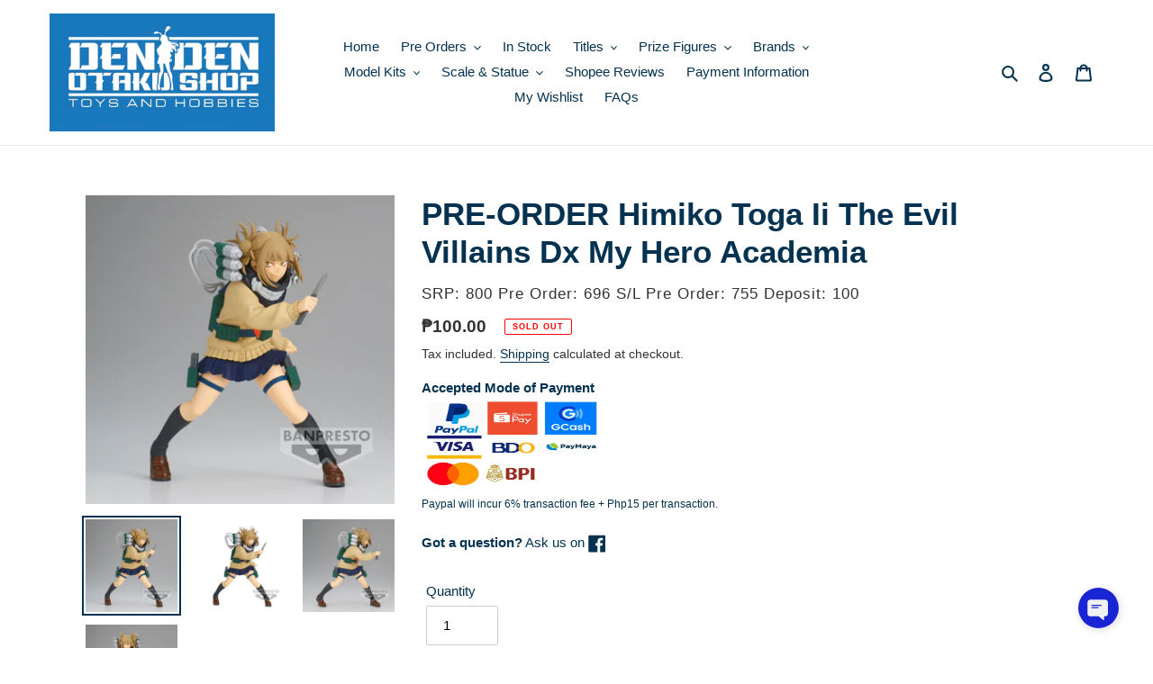

--- FILE ---
content_type: text/html; charset=utf-8
request_url: https://dendenotakushop.com/products/pre-order-himiko-toga-ii-the-evil-villains-dx-my-hero-academia
body_size: 38149
content:
<!doctype html>
<html class="no-js" lang="en">
<head>
  <!-- Google tag (gtag.js) -->
<script async src="https://www.googletagmanager.com/gtag/js?id=G-2RRYN4DF6F"></script>
<script>
  window.dataLayer = window.dataLayer || [];
  function gtag(){dataLayer.push(arguments);}
  gtag('js', new Date());

  gtag('config', 'G-2RRYN4DF6F');
</script>
  <meta charset="utf-8">
  <meta http-equiv="X-UA-Compatible" content="IE=edge,chrome=1">
  <meta name="viewport" content="width=device-width,initial-scale=1">
  <meta name="theme-color" content="#1878b9">

  <link rel="preconnect" href="https://cdn.shopify.com" crossorigin>
  <link rel="preconnect" href="https://fonts.shopifycdn.com" crossorigin>
  <link rel="preconnect" href="https://monorail-edge.shopifysvc.com"><link rel="preload" href="//dendenotakushop.com/cdn/shop/t/1/assets/theme.css?v=62588636658341283701631000241" as="style">
  <link rel="preload" as="font" href="" type="font/woff2" crossorigin>
  <link rel="preload" as="font" href="" type="font/woff2" crossorigin>
  <link rel="preload" as="font" href="" type="font/woff2" crossorigin>
  <link rel="preload" href="//dendenotakushop.com/cdn/shop/t/1/assets/theme.js?v=140869348110754777901610696257" as="script">
  <link rel="preload" href="//dendenotakushop.com/cdn/shop/t/1/assets/lazysizes.js?v=63098554868324070131609820406" as="script"><link rel="canonical" href="https://dendenotakushop.com/products/pre-order-himiko-toga-ii-the-evil-villains-dx-my-hero-academia"><link rel="shortcut icon" href="//dendenotakushop.com/cdn/shop/files/113021_DenDenOtaku_Logo_WHITE_32x32.jpg?v=1638281034" type="image/png"><title>PRE-ORDER Himiko Toga Ii The Evil Villains Dx My Hero Academia
&ndash; Den Den Otaku Shop</title><meta name="description" content="SRP: 800 Pre Order: 696 Deposit: 100 Den Den Otaku Shop sells authentic action figures, statues, model kits, gunpla kits, plush, dolls, keychains and accessories from your favorite anime&#39;s, games and movies."><!-- /snippets/social-meta-tags.liquid -->


<meta property="og:site_name" content="Den Den Otaku Shop">
<meta property="og:url" content="https://dendenotakushop.com/products/pre-order-himiko-toga-ii-the-evil-villains-dx-my-hero-academia">
<meta property="og:title" content="PRE-ORDER Himiko Toga Ii The Evil Villains Dx My Hero Academia">
<meta property="og:type" content="product">
<meta property="og:description" content="SRP: 800 Pre Order: 696 Deposit: 100 Den Den Otaku Shop sells authentic action figures, statues, model kits, gunpla kits, plush, dolls, keychains and accessories from your favorite anime&#39;s, games and movies."><meta property="og:image" content="http://dendenotakushop.com/cdn/shop/files/HimikoTogaIiTheEvilVillainsDxMyHeroAcademia_0.jpg?v=1695477346">
  <meta property="og:image:secure_url" content="https://dendenotakushop.com/cdn/shop/files/HimikoTogaIiTheEvilVillainsDxMyHeroAcademia_0.jpg?v=1695477346">
  <meta property="og:image:width" content="2400">
  <meta property="og:image:height" content="2400">
  <meta property="og:price:amount" content="100.00">
  <meta property="og:price:currency" content="PHP">



<meta name="twitter:card" content="summary_large_image">
<meta name="twitter:title" content="PRE-ORDER Himiko Toga Ii The Evil Villains Dx My Hero Academia">
<meta name="twitter:description" content="SRP: 800 Pre Order: 696 Deposit: 100 Den Den Otaku Shop sells authentic action figures, statues, model kits, gunpla kits, plush, dolls, keychains and accessories from your favorite anime&#39;s, games and movies.">

  
<style data-shopify>
:root {
    --color-text: #043250;
    --color-text-rgb: 4, 50, 80;
    --color-body-text: #333232;
    --color-sale-text: #EA0606;
    --color-small-button-text-border: #3a3a3a;
    --color-text-field: #ffffff;
    --color-text-field-text: #000000;
    --color-text-field-text-rgb: 0, 0, 0;

    --color-btn-primary: #1878b9;
    --color-btn-primary-darker: #125b8c;
    --color-btn-primary-text: #ffffff;

    --color-blankstate: rgba(51, 50, 50, 0.35);
    --color-blankstate-border: rgba(51, 50, 50, 0.2);
    --color-blankstate-background: rgba(51, 50, 50, 0.1);

    --color-text-focus:#086099;
    --color-overlay-text-focus:#e6e6e6;
    --color-btn-primary-focus:#125b8c;
    --color-btn-social-focus:#d2d2d2;
    --color-small-button-text-border-focus:#606060;
    --predictive-search-focus:#f2f2f2;

    --color-body: #ffffff;
    --color-bg: #ffffff;
    --color-bg-rgb: 255, 255, 255;
    --color-bg-alt: rgba(51, 50, 50, 0.05);
    --color-bg-currency-selector: rgba(51, 50, 50, 0.2);

    --color-overlay-title-text: #ffffff;
    --color-image-overlay: #685858;
    --color-image-overlay-rgb: 104, 88, 88;--opacity-image-overlay: 0.4;--hover-overlay-opacity: 0.8;

    --color-border: #ebebeb;
    --color-border-form: #cccccc;
    --color-border-form-darker: #b3b3b3;

    --svg-select-icon: url(//dendenotakushop.com/cdn/shop/t/1/assets/ico-select.svg?v=29003672709104678581609820425);
    --slick-img-url: url(//dendenotakushop.com/cdn/shop/t/1/assets/ajax-loader.gif?v=41356863302472015721609820403);

    --font-weight-body--bold: 700;
    --font-weight-body--bolder: 700;

    --font-stack-header: Helvetica, Arial, sans-serif;
    --font-style-header: normal;
    --font-weight-header: 700;

    --font-stack-body: Helvetica, Arial, sans-serif;
    --font-style-body: normal;
    --font-weight-body: 400;

    --font-size-header: 26;

    --font-size-base: 15;

    --font-h1-desktop: 35;
    --font-h1-mobile: 32;
    --font-h2-desktop: 20;
    --font-h2-mobile: 18;
    --font-h3-mobile: 20;
    --font-h4-desktop: 17;
    --font-h4-mobile: 15;
    --font-h5-desktop: 15;
    --font-h5-mobile: 13;
    --font-h6-desktop: 14;
    --font-h6-mobile: 12;

    --font-mega-title-large-desktop: 65;

    --font-rich-text-large: 17;
    --font-rich-text-small: 13;

    
--color-video-bg: #f2f2f2;

    
    --global-color-image-loader-primary: rgba(4, 50, 80, 0.06);
    --global-color-image-loader-secondary: rgba(4, 50, 80, 0.12);
  }
</style>


  <style>*,::after,::before{box-sizing:border-box}body{margin:0}body,html{background-color:var(--color-body)}body,button{font-size:calc(var(--font-size-base) * 1px);font-family:var(--font-stack-body);font-style:var(--font-style-body);font-weight:var(--font-weight-body);color:var(--color-text);line-height:1.5}body,button{-webkit-font-smoothing:antialiased;-webkit-text-size-adjust:100%}.border-bottom{border-bottom:1px solid var(--color-border)}.btn--link{background-color:transparent;border:0;margin:0;color:var(--color-text);text-align:left}.text-right{text-align:right}.icon{display:inline-block;width:20px;height:20px;vertical-align:middle;fill:currentColor}.icon__fallback-text,.visually-hidden{position:absolute!important;overflow:hidden;clip:rect(0 0 0 0);height:1px;width:1px;margin:-1px;padding:0;border:0}svg.icon:not(.icon--full-color) circle,svg.icon:not(.icon--full-color) ellipse,svg.icon:not(.icon--full-color) g,svg.icon:not(.icon--full-color) line,svg.icon:not(.icon--full-color) path,svg.icon:not(.icon--full-color) polygon,svg.icon:not(.icon--full-color) polyline,svg.icon:not(.icon--full-color) rect,symbol.icon:not(.icon--full-color) circle,symbol.icon:not(.icon--full-color) ellipse,symbol.icon:not(.icon--full-color) g,symbol.icon:not(.icon--full-color) line,symbol.icon:not(.icon--full-color) path,symbol.icon:not(.icon--full-color) polygon,symbol.icon:not(.icon--full-color) polyline,symbol.icon:not(.icon--full-color) rect{fill:inherit;stroke:inherit}li{list-style:none}.list--inline{padding:0;margin:0}.list--inline>li{display:inline-block;margin-bottom:0;vertical-align:middle}a{color:var(--color-text);text-decoration:none}.h1,.h2,h1,h2{margin:0 0 17.5px;font-family:var(--font-stack-header);font-style:var(--font-style-header);font-weight:var(--font-weight-header);line-height:1.2;overflow-wrap:break-word;word-wrap:break-word}.h1 a,.h2 a,h1 a,h2 a{color:inherit;text-decoration:none;font-weight:inherit}.h1,h1{font-size:calc(((var(--font-h1-desktop))/ (var(--font-size-base))) * 1em);text-transform:none;letter-spacing:0}@media only screen and (max-width:749px){.h1,h1{font-size:calc(((var(--font-h1-mobile))/ (var(--font-size-base))) * 1em)}}.h2,h2{font-size:calc(((var(--font-h2-desktop))/ (var(--font-size-base))) * 1em);text-transform:uppercase;letter-spacing:.1em}@media only screen and (max-width:749px){.h2,h2{font-size:calc(((var(--font-h2-mobile))/ (var(--font-size-base))) * 1em)}}p{color:var(--color-body-text);margin:0 0 19.44444px}@media only screen and (max-width:749px){p{font-size:calc(((var(--font-size-base) - 1)/ (var(--font-size-base))) * 1em)}}p:last-child{margin-bottom:0}@media only screen and (max-width:749px){.small--hide{display:none!important}}.grid{list-style:none;margin:0;padding:0;margin-left:-30px}.grid::after{content:'';display:table;clear:both}@media only screen and (max-width:749px){.grid{margin-left:-22px}}.grid::after{content:'';display:table;clear:both}.grid--no-gutters{margin-left:0}.grid--no-gutters .grid__item{padding-left:0}.grid--table{display:table;table-layout:fixed;width:100%}.grid--table>.grid__item{float:none;display:table-cell;vertical-align:middle}.grid__item{float:left;padding-left:30px;width:100%}@media only screen and (max-width:749px){.grid__item{padding-left:22px}}.grid__item[class*="--push"]{position:relative}@media only screen and (min-width:750px){.medium-up--one-quarter{width:25%}.medium-up--push-one-third{width:33.33%}.medium-up--one-half{width:50%}.medium-up--push-one-third{left:33.33%;position:relative}}.site-header{position:relative;background-color:var(--color-body)}@media only screen and (max-width:749px){.site-header{border-bottom:1px solid var(--color-border)}}@media only screen and (min-width:750px){.site-header{padding:0 55px}.site-header.logo--center{padding-top:30px}}.site-header__logo{margin:15px 0}.logo-align--center .site-header__logo{text-align:center;margin:0 auto}@media only screen and (max-width:749px){.logo-align--center .site-header__logo{text-align:left;margin:15px 0}}@media only screen and (max-width:749px){.site-header__logo{padding-left:22px;text-align:left}.site-header__logo img{margin:0}}.site-header__logo-link{display:inline-block;word-break:break-word}@media only screen and (min-width:750px){.logo-align--center .site-header__logo-link{margin:0 auto}}.site-header__logo-image{display:block}@media only screen and (min-width:750px){.site-header__logo-image{margin:0 auto}}.site-header__logo-image img{width:100%}.site-header__logo-image--centered img{margin:0 auto}.site-header__logo img{display:block}.site-header__icons{position:relative;white-space:nowrap}@media only screen and (max-width:749px){.site-header__icons{width:auto;padding-right:13px}.site-header__icons .btn--link,.site-header__icons .site-header__cart{font-size:calc(((var(--font-size-base))/ (var(--font-size-base))) * 1em)}}.site-header__icons-wrapper{position:relative;display:-webkit-flex;display:-ms-flexbox;display:flex;width:100%;-ms-flex-align:center;-webkit-align-items:center;-moz-align-items:center;-ms-align-items:center;-o-align-items:center;align-items:center;-webkit-justify-content:flex-end;-ms-justify-content:flex-end;justify-content:flex-end}.site-header__account,.site-header__cart,.site-header__search{position:relative}.site-header__search.site-header__icon{display:none}@media only screen and (min-width:1400px){.site-header__search.site-header__icon{display:block}}.site-header__search-toggle{display:block}@media only screen and (min-width:750px){.site-header__account,.site-header__cart{padding:10px 11px}}.site-header__cart-title,.site-header__search-title{position:absolute!important;overflow:hidden;clip:rect(0 0 0 0);height:1px;width:1px;margin:-1px;padding:0;border:0;display:block;vertical-align:middle}.site-header__cart-title{margin-right:3px}.site-header__cart-count{display:flex;align-items:center;justify-content:center;position:absolute;right:.4rem;top:.2rem;font-weight:700;background-color:var(--color-btn-primary);color:var(--color-btn-primary-text);border-radius:50%;min-width:1em;height:1em}.site-header__cart-count span{font-family:HelveticaNeue,"Helvetica Neue",Helvetica,Arial,sans-serif;font-size:calc(11em / 16);line-height:1}@media only screen and (max-width:749px){.site-header__cart-count{top:calc(7em / 16);right:0;border-radius:50%;min-width:calc(19em / 16);height:calc(19em / 16)}}@media only screen and (max-width:749px){.site-header__cart-count span{padding:.25em calc(6em / 16);font-size:12px}}.site-header__menu{display:none}@media only screen and (max-width:749px){.site-header__icon{display:inline-block;vertical-align:middle;padding:10px 11px;margin:0}}@media only screen and (min-width:750px){.site-header__icon .icon-search{margin-right:3px}}.announcement-bar{z-index:10;position:relative;text-align:center;border-bottom:1px solid transparent;padding:2px}.announcement-bar__link{display:block}.announcement-bar__message{display:block;padding:11px 22px;font-size:calc(((16)/ (var(--font-size-base))) * 1em);font-weight:var(--font-weight-header)}@media only screen and (min-width:750px){.announcement-bar__message{padding-left:55px;padding-right:55px}}.site-nav{position:relative;padding:0;text-align:center;margin:25px 0}.site-nav a{padding:3px 10px}.site-nav__link{display:block;white-space:nowrap}.site-nav--centered .site-nav__link{padding-top:0}.site-nav__link .icon-chevron-down{width:calc(8em / 16);height:calc(8em / 16);margin-left:.5rem}.site-nav__label{border-bottom:1px solid transparent}.site-nav__link--active .site-nav__label{border-bottom-color:var(--color-text)}.site-nav__link--button{border:none;background-color:transparent;padding:3px 10px}.site-header__mobile-nav{z-index:11;position:relative;background-color:var(--color-body)}@media only screen and (max-width:749px){.site-header__mobile-nav{display:-webkit-flex;display:-ms-flexbox;display:flex;width:100%;-ms-flex-align:center;-webkit-align-items:center;-moz-align-items:center;-ms-align-items:center;-o-align-items:center;align-items:center}}.mobile-nav--open .icon-close{display:none}.main-content{opacity:0}.main-content .shopify-section{display:none}.main-content .shopify-section:first-child{display:inherit}.critical-hidden{display:none}</style>

  <script>
    window.performance.mark('debut:theme_stylesheet_loaded.start');

    function onLoadStylesheet() {
      performance.mark('debut:theme_stylesheet_loaded.end');
      performance.measure('debut:theme_stylesheet_loaded', 'debut:theme_stylesheet_loaded.start', 'debut:theme_stylesheet_loaded.end');

      var url = "//dendenotakushop.com/cdn/shop/t/1/assets/theme.css?v=62588636658341283701631000241";
      var link = document.querySelector('link[href="' + url + '"]');
      link.loaded = true;
      link.dispatchEvent(new Event('load'));
    }
  </script>

  <link rel="stylesheet" href="//dendenotakushop.com/cdn/shop/t/1/assets/theme.css?v=62588636658341283701631000241" type="text/css" media="print" onload="this.media='all';onLoadStylesheet()">

  <style>
    
    
    
    
    
    
  </style>

  <script>
    var theme = {
      breakpoints: {
        medium: 750,
        large: 990,
        widescreen: 1400
      },
      strings: {
        addToCart: "Add to cart",
        soldOut: "Sold out",
        unavailable: "Unavailable",
        regularPrice: "Regular price",
        salePrice: "Sale price",
        sale: "Sale",
        fromLowestPrice: "from [price]",
        vendor: "Vendor",
        showMore: "Show More",
        showLess: "Show Less",
        searchFor: "Search for",
        addressError: "Error looking up that address",
        addressNoResults: "No results for that address",
        addressQueryLimit: "You have exceeded the Google API usage limit. Consider upgrading to a \u003ca href=\"https:\/\/developers.google.com\/maps\/premium\/usage-limits\"\u003ePremium Plan\u003c\/a\u003e.",
        authError: "There was a problem authenticating your Google Maps account.",
        newWindow: "Opens in a new window.",
        external: "Opens external website.",
        newWindowExternal: "Opens external website in a new window.",
        removeLabel: "Remove [product]",
        update: "Update",
        quantity: "Quantity",
        discountedTotal: "Discounted total",
        regularTotal: "Regular total",
        priceColumn: "See Price column for discount details.",
        quantityMinimumMessage: "Quantity must be 1 or more",
        cartError: "There was an error while updating your cart. Please try again.",
        removedItemMessage: "Removed \u003cspan class=\"cart__removed-product-details\"\u003e([quantity]) [link]\u003c\/span\u003e from your cart.",
        unitPrice: "Unit price",
        unitPriceSeparator: "per",
        oneCartCount: "1 item",
        otherCartCount: "[count] items",
        quantityLabel: "Quantity: [count]",
        products: "Products",
        loading: "Loading",
        number_of_results: "[result_number] of [results_count]",
        number_of_results_found: "[results_count] results found",
        one_result_found: "1 result found"
      },
      moneyFormat: "₱{{amount}}",
      moneyFormatWithCurrency: "₱{{amount}} PHP",
      settings: {
        predictiveSearchEnabled: true,
        predictiveSearchShowPrice: true,
        predictiveSearchShowVendor: true
      },
      stylesheet: "//dendenotakushop.com/cdn/shop/t/1/assets/theme.css?v=62588636658341283701631000241"
    }

    document.documentElement.className = document.documentElement.className.replace('no-js', 'js');
  </script><script src="//dendenotakushop.com/cdn/shop/t/1/assets/theme.js?v=140869348110754777901610696257" defer="defer"></script>
  <script src="//dendenotakushop.com/cdn/shop/t/1/assets/lazysizes.js?v=63098554868324070131609820406" async="async"></script>

  <script type="text/javascript">
    if (window.MSInputMethodContext && document.documentMode) {
      var scripts = document.getElementsByTagName('script')[0];
      var polyfill = document.createElement("script");
      polyfill.defer = true;
      polyfill.src = "//dendenotakushop.com/cdn/shop/t/1/assets/ie11CustomProperties.min.js?v=146208399201472936201609820405";

      scripts.parentNode.insertBefore(polyfill, scripts);
    }
  </script>

  <script>window.performance && window.performance.mark && window.performance.mark('shopify.content_for_header.start');</script><meta name="google-site-verification" content="ebn0hwRaeHhM7zEXXVGH9u4UdewIQpOWtrDgJfUPVEA">
<meta id="shopify-digital-wallet" name="shopify-digital-wallet" content="/52399210684/digital_wallets/dialog">
<meta name="shopify-checkout-api-token" content="1c47d11f2a255641ebcebc36b3157f2a">
<meta id="in-context-paypal-metadata" data-shop-id="52399210684" data-venmo-supported="false" data-environment="production" data-locale="en_US" data-paypal-v4="true" data-currency="PHP">
<link rel="alternate" type="application/json+oembed" href="https://dendenotakushop.com/products/pre-order-himiko-toga-ii-the-evil-villains-dx-my-hero-academia.oembed">
<script async="async" src="/checkouts/internal/preloads.js?locale=en-PH"></script>
<script id="shopify-features" type="application/json">{"accessToken":"1c47d11f2a255641ebcebc36b3157f2a","betas":["rich-media-storefront-analytics"],"domain":"dendenotakushop.com","predictiveSearch":true,"shopId":52399210684,"locale":"en"}</script>
<script>var Shopify = Shopify || {};
Shopify.shop = "den-den-otaku-shop.myshopify.com";
Shopify.locale = "en";
Shopify.currency = {"active":"PHP","rate":"1.0"};
Shopify.country = "PH";
Shopify.theme = {"name":"Debut","id":117454930108,"schema_name":"Debut","schema_version":"17.9.2","theme_store_id":796,"role":"main"};
Shopify.theme.handle = "null";
Shopify.theme.style = {"id":null,"handle":null};
Shopify.cdnHost = "dendenotakushop.com/cdn";
Shopify.routes = Shopify.routes || {};
Shopify.routes.root = "/";</script>
<script type="module">!function(o){(o.Shopify=o.Shopify||{}).modules=!0}(window);</script>
<script>!function(o){function n(){var o=[];function n(){o.push(Array.prototype.slice.apply(arguments))}return n.q=o,n}var t=o.Shopify=o.Shopify||{};t.loadFeatures=n(),t.autoloadFeatures=n()}(window);</script>
<script id="shop-js-analytics" type="application/json">{"pageType":"product"}</script>
<script defer="defer" async type="module" src="//dendenotakushop.com/cdn/shopifycloud/shop-js/modules/v2/client.init-shop-cart-sync_C5BV16lS.en.esm.js"></script>
<script defer="defer" async type="module" src="//dendenotakushop.com/cdn/shopifycloud/shop-js/modules/v2/chunk.common_CygWptCX.esm.js"></script>
<script type="module">
  await import("//dendenotakushop.com/cdn/shopifycloud/shop-js/modules/v2/client.init-shop-cart-sync_C5BV16lS.en.esm.js");
await import("//dendenotakushop.com/cdn/shopifycloud/shop-js/modules/v2/chunk.common_CygWptCX.esm.js");

  window.Shopify.SignInWithShop?.initShopCartSync?.({"fedCMEnabled":true,"windoidEnabled":true});

</script>
<script id="__st">var __st={"a":52399210684,"offset":28800,"reqid":"68d2438b-9c7c-432b-870f-ca73bf46292b-1768620715","pageurl":"dendenotakushop.com\/products\/pre-order-himiko-toga-ii-the-evil-villains-dx-my-hero-academia","u":"6abd54357231","p":"product","rtyp":"product","rid":8034745450724};</script>
<script>window.ShopifyPaypalV4VisibilityTracking = true;</script>
<script id="captcha-bootstrap">!function(){'use strict';const t='contact',e='account',n='new_comment',o=[[t,t],['blogs',n],['comments',n],[t,'customer']],c=[[e,'customer_login'],[e,'guest_login'],[e,'recover_customer_password'],[e,'create_customer']],r=t=>t.map((([t,e])=>`form[action*='/${t}']:not([data-nocaptcha='true']) input[name='form_type'][value='${e}']`)).join(','),a=t=>()=>t?[...document.querySelectorAll(t)].map((t=>t.form)):[];function s(){const t=[...o],e=r(t);return a(e)}const i='password',u='form_key',d=['recaptcha-v3-token','g-recaptcha-response','h-captcha-response',i],f=()=>{try{return window.sessionStorage}catch{return}},m='__shopify_v',_=t=>t.elements[u];function p(t,e,n=!1){try{const o=window.sessionStorage,c=JSON.parse(o.getItem(e)),{data:r}=function(t){const{data:e,action:n}=t;return t[m]||n?{data:e,action:n}:{data:t,action:n}}(c);for(const[e,n]of Object.entries(r))t.elements[e]&&(t.elements[e].value=n);n&&o.removeItem(e)}catch(o){console.error('form repopulation failed',{error:o})}}const l='form_type',E='cptcha';function T(t){t.dataset[E]=!0}const w=window,h=w.document,L='Shopify',v='ce_forms',y='captcha';let A=!1;((t,e)=>{const n=(g='f06e6c50-85a8-45c8-87d0-21a2b65856fe',I='https://cdn.shopify.com/shopifycloud/storefront-forms-hcaptcha/ce_storefront_forms_captcha_hcaptcha.v1.5.2.iife.js',D={infoText:'Protected by hCaptcha',privacyText:'Privacy',termsText:'Terms'},(t,e,n)=>{const o=w[L][v],c=o.bindForm;if(c)return c(t,g,e,D).then(n);var r;o.q.push([[t,g,e,D],n]),r=I,A||(h.body.append(Object.assign(h.createElement('script'),{id:'captcha-provider',async:!0,src:r})),A=!0)});var g,I,D;w[L]=w[L]||{},w[L][v]=w[L][v]||{},w[L][v].q=[],w[L][y]=w[L][y]||{},w[L][y].protect=function(t,e){n(t,void 0,e),T(t)},Object.freeze(w[L][y]),function(t,e,n,w,h,L){const[v,y,A,g]=function(t,e,n){const i=e?o:[],u=t?c:[],d=[...i,...u],f=r(d),m=r(i),_=r(d.filter((([t,e])=>n.includes(e))));return[a(f),a(m),a(_),s()]}(w,h,L),I=t=>{const e=t.target;return e instanceof HTMLFormElement?e:e&&e.form},D=t=>v().includes(t);t.addEventListener('submit',(t=>{const e=I(t);if(!e)return;const n=D(e)&&!e.dataset.hcaptchaBound&&!e.dataset.recaptchaBound,o=_(e),c=g().includes(e)&&(!o||!o.value);(n||c)&&t.preventDefault(),c&&!n&&(function(t){try{if(!f())return;!function(t){const e=f();if(!e)return;const n=_(t);if(!n)return;const o=n.value;o&&e.removeItem(o)}(t);const e=Array.from(Array(32),(()=>Math.random().toString(36)[2])).join('');!function(t,e){_(t)||t.append(Object.assign(document.createElement('input'),{type:'hidden',name:u})),t.elements[u].value=e}(t,e),function(t,e){const n=f();if(!n)return;const o=[...t.querySelectorAll(`input[type='${i}']`)].map((({name:t})=>t)),c=[...d,...o],r={};for(const[a,s]of new FormData(t).entries())c.includes(a)||(r[a]=s);n.setItem(e,JSON.stringify({[m]:1,action:t.action,data:r}))}(t,e)}catch(e){console.error('failed to persist form',e)}}(e),e.submit())}));const S=(t,e)=>{t&&!t.dataset[E]&&(n(t,e.some((e=>e===t))),T(t))};for(const o of['focusin','change'])t.addEventListener(o,(t=>{const e=I(t);D(e)&&S(e,y())}));const B=e.get('form_key'),M=e.get(l),P=B&&M;t.addEventListener('DOMContentLoaded',(()=>{const t=y();if(P)for(const e of t)e.elements[l].value===M&&p(e,B);[...new Set([...A(),...v().filter((t=>'true'===t.dataset.shopifyCaptcha))])].forEach((e=>S(e,t)))}))}(h,new URLSearchParams(w.location.search),n,t,e,['guest_login'])})(!0,!0)}();</script>
<script integrity="sha256-4kQ18oKyAcykRKYeNunJcIwy7WH5gtpwJnB7kiuLZ1E=" data-source-attribution="shopify.loadfeatures" defer="defer" src="//dendenotakushop.com/cdn/shopifycloud/storefront/assets/storefront/load_feature-a0a9edcb.js" crossorigin="anonymous"></script>
<script data-source-attribution="shopify.dynamic_checkout.dynamic.init">var Shopify=Shopify||{};Shopify.PaymentButton=Shopify.PaymentButton||{isStorefrontPortableWallets:!0,init:function(){window.Shopify.PaymentButton.init=function(){};var t=document.createElement("script");t.src="https://dendenotakushop.com/cdn/shopifycloud/portable-wallets/latest/portable-wallets.en.js",t.type="module",document.head.appendChild(t)}};
</script>
<script data-source-attribution="shopify.dynamic_checkout.buyer_consent">
  function portableWalletsHideBuyerConsent(e){var t=document.getElementById("shopify-buyer-consent"),n=document.getElementById("shopify-subscription-policy-button");t&&n&&(t.classList.add("hidden"),t.setAttribute("aria-hidden","true"),n.removeEventListener("click",e))}function portableWalletsShowBuyerConsent(e){var t=document.getElementById("shopify-buyer-consent"),n=document.getElementById("shopify-subscription-policy-button");t&&n&&(t.classList.remove("hidden"),t.removeAttribute("aria-hidden"),n.addEventListener("click",e))}window.Shopify?.PaymentButton&&(window.Shopify.PaymentButton.hideBuyerConsent=portableWalletsHideBuyerConsent,window.Shopify.PaymentButton.showBuyerConsent=portableWalletsShowBuyerConsent);
</script>
<script>
  function portableWalletsCleanup(e){e&&e.src&&console.error("Failed to load portable wallets script "+e.src);var t=document.querySelectorAll("shopify-accelerated-checkout .shopify-payment-button__skeleton, shopify-accelerated-checkout-cart .wallet-cart-button__skeleton"),e=document.getElementById("shopify-buyer-consent");for(let e=0;e<t.length;e++)t[e].remove();e&&e.remove()}function portableWalletsNotLoadedAsModule(e){e instanceof ErrorEvent&&"string"==typeof e.message&&e.message.includes("import.meta")&&"string"==typeof e.filename&&e.filename.includes("portable-wallets")&&(window.removeEventListener("error",portableWalletsNotLoadedAsModule),window.Shopify.PaymentButton.failedToLoad=e,"loading"===document.readyState?document.addEventListener("DOMContentLoaded",window.Shopify.PaymentButton.init):window.Shopify.PaymentButton.init())}window.addEventListener("error",portableWalletsNotLoadedAsModule);
</script>

<script type="module" src="https://dendenotakushop.com/cdn/shopifycloud/portable-wallets/latest/portable-wallets.en.js" onError="portableWalletsCleanup(this)" crossorigin="anonymous"></script>
<script nomodule>
  document.addEventListener("DOMContentLoaded", portableWalletsCleanup);
</script>

<link id="shopify-accelerated-checkout-styles" rel="stylesheet" media="screen" href="https://dendenotakushop.com/cdn/shopifycloud/portable-wallets/latest/accelerated-checkout-backwards-compat.css" crossorigin="anonymous">
<style id="shopify-accelerated-checkout-cart">
        #shopify-buyer-consent {
  margin-top: 1em;
  display: inline-block;
  width: 100%;
}

#shopify-buyer-consent.hidden {
  display: none;
}

#shopify-subscription-policy-button {
  background: none;
  border: none;
  padding: 0;
  text-decoration: underline;
  font-size: inherit;
  cursor: pointer;
}

#shopify-subscription-policy-button::before {
  box-shadow: none;
}

      </style>

<script>window.performance && window.performance.mark && window.performance.mark('shopify.content_for_header.end');</script>
<script src="https://cdn.shopify.com/extensions/019ba86d-54a2-7f5e-af79-6ad5da92b8dd/ultimate-wishlist-app-12/assets/app-uwl.js" type="text/javascript" defer="defer"></script>
<link href="https://cdn.shopify.com/extensions/019ba86d-54a2-7f5e-af79-6ad5da92b8dd/ultimate-wishlist-app-12/assets/app-uwl.css" rel="stylesheet" type="text/css" media="all">
<link href="https://monorail-edge.shopifysvc.com" rel="dns-prefetch">
<script>(function(){if ("sendBeacon" in navigator && "performance" in window) {try {var session_token_from_headers = performance.getEntriesByType('navigation')[0].serverTiming.find(x => x.name == '_s').description;} catch {var session_token_from_headers = undefined;}var session_cookie_matches = document.cookie.match(/_shopify_s=([^;]*)/);var session_token_from_cookie = session_cookie_matches && session_cookie_matches.length === 2 ? session_cookie_matches[1] : "";var session_token = session_token_from_headers || session_token_from_cookie || "";function handle_abandonment_event(e) {var entries = performance.getEntries().filter(function(entry) {return /monorail-edge.shopifysvc.com/.test(entry.name);});if (!window.abandonment_tracked && entries.length === 0) {window.abandonment_tracked = true;var currentMs = Date.now();var navigation_start = performance.timing.navigationStart;var payload = {shop_id: 52399210684,url: window.location.href,navigation_start,duration: currentMs - navigation_start,session_token,page_type: "product"};window.navigator.sendBeacon("https://monorail-edge.shopifysvc.com/v1/produce", JSON.stringify({schema_id: "online_store_buyer_site_abandonment/1.1",payload: payload,metadata: {event_created_at_ms: currentMs,event_sent_at_ms: currentMs}}));}}window.addEventListener('pagehide', handle_abandonment_event);}}());</script>
<script id="web-pixels-manager-setup">(function e(e,d,r,n,o){if(void 0===o&&(o={}),!Boolean(null===(a=null===(i=window.Shopify)||void 0===i?void 0:i.analytics)||void 0===a?void 0:a.replayQueue)){var i,a;window.Shopify=window.Shopify||{};var t=window.Shopify;t.analytics=t.analytics||{};var s=t.analytics;s.replayQueue=[],s.publish=function(e,d,r){return s.replayQueue.push([e,d,r]),!0};try{self.performance.mark("wpm:start")}catch(e){}var l=function(){var e={modern:/Edge?\/(1{2}[4-9]|1[2-9]\d|[2-9]\d{2}|\d{4,})\.\d+(\.\d+|)|Firefox\/(1{2}[4-9]|1[2-9]\d|[2-9]\d{2}|\d{4,})\.\d+(\.\d+|)|Chrom(ium|e)\/(9{2}|\d{3,})\.\d+(\.\d+|)|(Maci|X1{2}).+ Version\/(15\.\d+|(1[6-9]|[2-9]\d|\d{3,})\.\d+)([,.]\d+|)( \(\w+\)|)( Mobile\/\w+|) Safari\/|Chrome.+OPR\/(9{2}|\d{3,})\.\d+\.\d+|(CPU[ +]OS|iPhone[ +]OS|CPU[ +]iPhone|CPU IPhone OS|CPU iPad OS)[ +]+(15[._]\d+|(1[6-9]|[2-9]\d|\d{3,})[._]\d+)([._]\d+|)|Android:?[ /-](13[3-9]|1[4-9]\d|[2-9]\d{2}|\d{4,})(\.\d+|)(\.\d+|)|Android.+Firefox\/(13[5-9]|1[4-9]\d|[2-9]\d{2}|\d{4,})\.\d+(\.\d+|)|Android.+Chrom(ium|e)\/(13[3-9]|1[4-9]\d|[2-9]\d{2}|\d{4,})\.\d+(\.\d+|)|SamsungBrowser\/([2-9]\d|\d{3,})\.\d+/,legacy:/Edge?\/(1[6-9]|[2-9]\d|\d{3,})\.\d+(\.\d+|)|Firefox\/(5[4-9]|[6-9]\d|\d{3,})\.\d+(\.\d+|)|Chrom(ium|e)\/(5[1-9]|[6-9]\d|\d{3,})\.\d+(\.\d+|)([\d.]+$|.*Safari\/(?![\d.]+ Edge\/[\d.]+$))|(Maci|X1{2}).+ Version\/(10\.\d+|(1[1-9]|[2-9]\d|\d{3,})\.\d+)([,.]\d+|)( \(\w+\)|)( Mobile\/\w+|) Safari\/|Chrome.+OPR\/(3[89]|[4-9]\d|\d{3,})\.\d+\.\d+|(CPU[ +]OS|iPhone[ +]OS|CPU[ +]iPhone|CPU IPhone OS|CPU iPad OS)[ +]+(10[._]\d+|(1[1-9]|[2-9]\d|\d{3,})[._]\d+)([._]\d+|)|Android:?[ /-](13[3-9]|1[4-9]\d|[2-9]\d{2}|\d{4,})(\.\d+|)(\.\d+|)|Mobile Safari.+OPR\/([89]\d|\d{3,})\.\d+\.\d+|Android.+Firefox\/(13[5-9]|1[4-9]\d|[2-9]\d{2}|\d{4,})\.\d+(\.\d+|)|Android.+Chrom(ium|e)\/(13[3-9]|1[4-9]\d|[2-9]\d{2}|\d{4,})\.\d+(\.\d+|)|Android.+(UC? ?Browser|UCWEB|U3)[ /]?(15\.([5-9]|\d{2,})|(1[6-9]|[2-9]\d|\d{3,})\.\d+)\.\d+|SamsungBrowser\/(5\.\d+|([6-9]|\d{2,})\.\d+)|Android.+MQ{2}Browser\/(14(\.(9|\d{2,})|)|(1[5-9]|[2-9]\d|\d{3,})(\.\d+|))(\.\d+|)|K[Aa][Ii]OS\/(3\.\d+|([4-9]|\d{2,})\.\d+)(\.\d+|)/},d=e.modern,r=e.legacy,n=navigator.userAgent;return n.match(d)?"modern":n.match(r)?"legacy":"unknown"}(),u="modern"===l?"modern":"legacy",c=(null!=n?n:{modern:"",legacy:""})[u],f=function(e){return[e.baseUrl,"/wpm","/b",e.hashVersion,"modern"===e.buildTarget?"m":"l",".js"].join("")}({baseUrl:d,hashVersion:r,buildTarget:u}),m=function(e){var d=e.version,r=e.bundleTarget,n=e.surface,o=e.pageUrl,i=e.monorailEndpoint;return{emit:function(e){var a=e.status,t=e.errorMsg,s=(new Date).getTime(),l=JSON.stringify({metadata:{event_sent_at_ms:s},events:[{schema_id:"web_pixels_manager_load/3.1",payload:{version:d,bundle_target:r,page_url:o,status:a,surface:n,error_msg:t},metadata:{event_created_at_ms:s}}]});if(!i)return console&&console.warn&&console.warn("[Web Pixels Manager] No Monorail endpoint provided, skipping logging."),!1;try{return self.navigator.sendBeacon.bind(self.navigator)(i,l)}catch(e){}var u=new XMLHttpRequest;try{return u.open("POST",i,!0),u.setRequestHeader("Content-Type","text/plain"),u.send(l),!0}catch(e){return console&&console.warn&&console.warn("[Web Pixels Manager] Got an unhandled error while logging to Monorail."),!1}}}}({version:r,bundleTarget:l,surface:e.surface,pageUrl:self.location.href,monorailEndpoint:e.monorailEndpoint});try{o.browserTarget=l,function(e){var d=e.src,r=e.async,n=void 0===r||r,o=e.onload,i=e.onerror,a=e.sri,t=e.scriptDataAttributes,s=void 0===t?{}:t,l=document.createElement("script"),u=document.querySelector("head"),c=document.querySelector("body");if(l.async=n,l.src=d,a&&(l.integrity=a,l.crossOrigin="anonymous"),s)for(var f in s)if(Object.prototype.hasOwnProperty.call(s,f))try{l.dataset[f]=s[f]}catch(e){}if(o&&l.addEventListener("load",o),i&&l.addEventListener("error",i),u)u.appendChild(l);else{if(!c)throw new Error("Did not find a head or body element to append the script");c.appendChild(l)}}({src:f,async:!0,onload:function(){if(!function(){var e,d;return Boolean(null===(d=null===(e=window.Shopify)||void 0===e?void 0:e.analytics)||void 0===d?void 0:d.initialized)}()){var d=window.webPixelsManager.init(e)||void 0;if(d){var r=window.Shopify.analytics;r.replayQueue.forEach((function(e){var r=e[0],n=e[1],o=e[2];d.publishCustomEvent(r,n,o)})),r.replayQueue=[],r.publish=d.publishCustomEvent,r.visitor=d.visitor,r.initialized=!0}}},onerror:function(){return m.emit({status:"failed",errorMsg:"".concat(f," has failed to load")})},sri:function(e){var d=/^sha384-[A-Za-z0-9+/=]+$/;return"string"==typeof e&&d.test(e)}(c)?c:"",scriptDataAttributes:o}),m.emit({status:"loading"})}catch(e){m.emit({status:"failed",errorMsg:(null==e?void 0:e.message)||"Unknown error"})}}})({shopId: 52399210684,storefrontBaseUrl: "https://dendenotakushop.com",extensionsBaseUrl: "https://extensions.shopifycdn.com/cdn/shopifycloud/web-pixels-manager",monorailEndpoint: "https://monorail-edge.shopifysvc.com/unstable/produce_batch",surface: "storefront-renderer",enabledBetaFlags: ["2dca8a86"],webPixelsConfigList: [{"id":"465273060","configuration":"{\"config\":\"{\\\"pixel_id\\\":\\\"GT-T9B2XGG\\\",\\\"target_country\\\":\\\"PH\\\",\\\"gtag_events\\\":[{\\\"type\\\":\\\"purchase\\\",\\\"action_label\\\":\\\"MC-4FSTK8LYNC\\\"},{\\\"type\\\":\\\"page_view\\\",\\\"action_label\\\":\\\"MC-4FSTK8LYNC\\\"},{\\\"type\\\":\\\"view_item\\\",\\\"action_label\\\":\\\"MC-4FSTK8LYNC\\\"}],\\\"enable_monitoring_mode\\\":false}\"}","eventPayloadVersion":"v1","runtimeContext":"OPEN","scriptVersion":"b2a88bafab3e21179ed38636efcd8a93","type":"APP","apiClientId":1780363,"privacyPurposes":[],"dataSharingAdjustments":{"protectedCustomerApprovalScopes":["read_customer_address","read_customer_email","read_customer_name","read_customer_personal_data","read_customer_phone"]}},{"id":"344096996","configuration":"{\"pixelCode\":\"CA1HR8BC492PRTIF9340\"}","eventPayloadVersion":"v1","runtimeContext":"STRICT","scriptVersion":"22e92c2ad45662f435e4801458fb78cc","type":"APP","apiClientId":4383523,"privacyPurposes":["ANALYTICS","MARKETING","SALE_OF_DATA"],"dataSharingAdjustments":{"protectedCustomerApprovalScopes":["read_customer_address","read_customer_email","read_customer_name","read_customer_personal_data","read_customer_phone"]}},{"id":"203522276","configuration":"{\"pixel_id\":\"760998208111450\",\"pixel_type\":\"facebook_pixel\",\"metaapp_system_user_token\":\"-\"}","eventPayloadVersion":"v1","runtimeContext":"OPEN","scriptVersion":"ca16bc87fe92b6042fbaa3acc2fbdaa6","type":"APP","apiClientId":2329312,"privacyPurposes":["ANALYTICS","MARKETING","SALE_OF_DATA"],"dataSharingAdjustments":{"protectedCustomerApprovalScopes":["read_customer_address","read_customer_email","read_customer_name","read_customer_personal_data","read_customer_phone"]}},{"id":"shopify-app-pixel","configuration":"{}","eventPayloadVersion":"v1","runtimeContext":"STRICT","scriptVersion":"0450","apiClientId":"shopify-pixel","type":"APP","privacyPurposes":["ANALYTICS","MARKETING"]},{"id":"shopify-custom-pixel","eventPayloadVersion":"v1","runtimeContext":"LAX","scriptVersion":"0450","apiClientId":"shopify-pixel","type":"CUSTOM","privacyPurposes":["ANALYTICS","MARKETING"]}],isMerchantRequest: false,initData: {"shop":{"name":"Den Den Otaku Shop","paymentSettings":{"currencyCode":"PHP"},"myshopifyDomain":"den-den-otaku-shop.myshopify.com","countryCode":"PH","storefrontUrl":"https:\/\/dendenotakushop.com"},"customer":null,"cart":null,"checkout":null,"productVariants":[{"price":{"amount":100.0,"currencyCode":"PHP"},"product":{"title":"PRE-ORDER Himiko Toga Ii The Evil Villains Dx My Hero Academia","vendor":"SRP: 800 Pre Order: 696 S\/L Pre Order: 755 Deposit: 100","id":"8034745450724","untranslatedTitle":"PRE-ORDER Himiko Toga Ii The Evil Villains Dx My Hero Academia","url":"\/products\/pre-order-himiko-toga-ii-the-evil-villains-dx-my-hero-academia","type":"Toys \u0026 Games"},"id":"44173080592612","image":{"src":"\/\/dendenotakushop.com\/cdn\/shop\/files\/HimikoTogaIiTheEvilVillainsDxMyHeroAcademia_0.jpg?v=1695477346"},"sku":"4983164889772","title":"Default Title","untranslatedTitle":"Default Title"}],"purchasingCompany":null},},"https://dendenotakushop.com/cdn","fcfee988w5aeb613cpc8e4bc33m6693e112",{"modern":"","legacy":""},{"shopId":"52399210684","storefrontBaseUrl":"https:\/\/dendenotakushop.com","extensionBaseUrl":"https:\/\/extensions.shopifycdn.com\/cdn\/shopifycloud\/web-pixels-manager","surface":"storefront-renderer","enabledBetaFlags":"[\"2dca8a86\"]","isMerchantRequest":"false","hashVersion":"fcfee988w5aeb613cpc8e4bc33m6693e112","publish":"custom","events":"[[\"page_viewed\",{}],[\"product_viewed\",{\"productVariant\":{\"price\":{\"amount\":100.0,\"currencyCode\":\"PHP\"},\"product\":{\"title\":\"PRE-ORDER Himiko Toga Ii The Evil Villains Dx My Hero Academia\",\"vendor\":\"SRP: 800 Pre Order: 696 S\/L Pre Order: 755 Deposit: 100\",\"id\":\"8034745450724\",\"untranslatedTitle\":\"PRE-ORDER Himiko Toga Ii The Evil Villains Dx My Hero Academia\",\"url\":\"\/products\/pre-order-himiko-toga-ii-the-evil-villains-dx-my-hero-academia\",\"type\":\"Toys \u0026 Games\"},\"id\":\"44173080592612\",\"image\":{\"src\":\"\/\/dendenotakushop.com\/cdn\/shop\/files\/HimikoTogaIiTheEvilVillainsDxMyHeroAcademia_0.jpg?v=1695477346\"},\"sku\":\"4983164889772\",\"title\":\"Default Title\",\"untranslatedTitle\":\"Default Title\"}}]]"});</script><script>
  window.ShopifyAnalytics = window.ShopifyAnalytics || {};
  window.ShopifyAnalytics.meta = window.ShopifyAnalytics.meta || {};
  window.ShopifyAnalytics.meta.currency = 'PHP';
  var meta = {"product":{"id":8034745450724,"gid":"gid:\/\/shopify\/Product\/8034745450724","vendor":"SRP: 800 Pre Order: 696 S\/L Pre Order: 755 Deposit: 100","type":"Toys \u0026 Games","handle":"pre-order-himiko-toga-ii-the-evil-villains-dx-my-hero-academia","variants":[{"id":44173080592612,"price":10000,"name":"PRE-ORDER Himiko Toga Ii The Evil Villains Dx My Hero Academia","public_title":null,"sku":"4983164889772"}],"remote":false},"page":{"pageType":"product","resourceType":"product","resourceId":8034745450724,"requestId":"68d2438b-9c7c-432b-870f-ca73bf46292b-1768620715"}};
  for (var attr in meta) {
    window.ShopifyAnalytics.meta[attr] = meta[attr];
  }
</script>
<script class="analytics">
  (function () {
    var customDocumentWrite = function(content) {
      var jquery = null;

      if (window.jQuery) {
        jquery = window.jQuery;
      } else if (window.Checkout && window.Checkout.$) {
        jquery = window.Checkout.$;
      }

      if (jquery) {
        jquery('body').append(content);
      }
    };

    var hasLoggedConversion = function(token) {
      if (token) {
        return document.cookie.indexOf('loggedConversion=' + token) !== -1;
      }
      return false;
    }

    var setCookieIfConversion = function(token) {
      if (token) {
        var twoMonthsFromNow = new Date(Date.now());
        twoMonthsFromNow.setMonth(twoMonthsFromNow.getMonth() + 2);

        document.cookie = 'loggedConversion=' + token + '; expires=' + twoMonthsFromNow;
      }
    }

    var trekkie = window.ShopifyAnalytics.lib = window.trekkie = window.trekkie || [];
    if (trekkie.integrations) {
      return;
    }
    trekkie.methods = [
      'identify',
      'page',
      'ready',
      'track',
      'trackForm',
      'trackLink'
    ];
    trekkie.factory = function(method) {
      return function() {
        var args = Array.prototype.slice.call(arguments);
        args.unshift(method);
        trekkie.push(args);
        return trekkie;
      };
    };
    for (var i = 0; i < trekkie.methods.length; i++) {
      var key = trekkie.methods[i];
      trekkie[key] = trekkie.factory(key);
    }
    trekkie.load = function(config) {
      trekkie.config = config || {};
      trekkie.config.initialDocumentCookie = document.cookie;
      var first = document.getElementsByTagName('script')[0];
      var script = document.createElement('script');
      script.type = 'text/javascript';
      script.onerror = function(e) {
        var scriptFallback = document.createElement('script');
        scriptFallback.type = 'text/javascript';
        scriptFallback.onerror = function(error) {
                var Monorail = {
      produce: function produce(monorailDomain, schemaId, payload) {
        var currentMs = new Date().getTime();
        var event = {
          schema_id: schemaId,
          payload: payload,
          metadata: {
            event_created_at_ms: currentMs,
            event_sent_at_ms: currentMs
          }
        };
        return Monorail.sendRequest("https://" + monorailDomain + "/v1/produce", JSON.stringify(event));
      },
      sendRequest: function sendRequest(endpointUrl, payload) {
        // Try the sendBeacon API
        if (window && window.navigator && typeof window.navigator.sendBeacon === 'function' && typeof window.Blob === 'function' && !Monorail.isIos12()) {
          var blobData = new window.Blob([payload], {
            type: 'text/plain'
          });

          if (window.navigator.sendBeacon(endpointUrl, blobData)) {
            return true;
          } // sendBeacon was not successful

        } // XHR beacon

        var xhr = new XMLHttpRequest();

        try {
          xhr.open('POST', endpointUrl);
          xhr.setRequestHeader('Content-Type', 'text/plain');
          xhr.send(payload);
        } catch (e) {
          console.log(e);
        }

        return false;
      },
      isIos12: function isIos12() {
        return window.navigator.userAgent.lastIndexOf('iPhone; CPU iPhone OS 12_') !== -1 || window.navigator.userAgent.lastIndexOf('iPad; CPU OS 12_') !== -1;
      }
    };
    Monorail.produce('monorail-edge.shopifysvc.com',
      'trekkie_storefront_load_errors/1.1',
      {shop_id: 52399210684,
      theme_id: 117454930108,
      app_name: "storefront",
      context_url: window.location.href,
      source_url: "//dendenotakushop.com/cdn/s/trekkie.storefront.cd680fe47e6c39ca5d5df5f0a32d569bc48c0f27.min.js"});

        };
        scriptFallback.async = true;
        scriptFallback.src = '//dendenotakushop.com/cdn/s/trekkie.storefront.cd680fe47e6c39ca5d5df5f0a32d569bc48c0f27.min.js';
        first.parentNode.insertBefore(scriptFallback, first);
      };
      script.async = true;
      script.src = '//dendenotakushop.com/cdn/s/trekkie.storefront.cd680fe47e6c39ca5d5df5f0a32d569bc48c0f27.min.js';
      first.parentNode.insertBefore(script, first);
    };
    trekkie.load(
      {"Trekkie":{"appName":"storefront","development":false,"defaultAttributes":{"shopId":52399210684,"isMerchantRequest":null,"themeId":117454930108,"themeCityHash":"12039814393086295010","contentLanguage":"en","currency":"PHP","eventMetadataId":"77f3c7b2-b46b-442c-a91e-d7b8f4722a03"},"isServerSideCookieWritingEnabled":true,"monorailRegion":"shop_domain","enabledBetaFlags":["65f19447"]},"Session Attribution":{},"S2S":{"facebookCapiEnabled":true,"source":"trekkie-storefront-renderer","apiClientId":580111}}
    );

    var loaded = false;
    trekkie.ready(function() {
      if (loaded) return;
      loaded = true;

      window.ShopifyAnalytics.lib = window.trekkie;

      var originalDocumentWrite = document.write;
      document.write = customDocumentWrite;
      try { window.ShopifyAnalytics.merchantGoogleAnalytics.call(this); } catch(error) {};
      document.write = originalDocumentWrite;

      window.ShopifyAnalytics.lib.page(null,{"pageType":"product","resourceType":"product","resourceId":8034745450724,"requestId":"68d2438b-9c7c-432b-870f-ca73bf46292b-1768620715","shopifyEmitted":true});

      var match = window.location.pathname.match(/checkouts\/(.+)\/(thank_you|post_purchase)/)
      var token = match? match[1]: undefined;
      if (!hasLoggedConversion(token)) {
        setCookieIfConversion(token);
        window.ShopifyAnalytics.lib.track("Viewed Product",{"currency":"PHP","variantId":44173080592612,"productId":8034745450724,"productGid":"gid:\/\/shopify\/Product\/8034745450724","name":"PRE-ORDER Himiko Toga Ii The Evil Villains Dx My Hero Academia","price":"100.00","sku":"4983164889772","brand":"SRP: 800 Pre Order: 696 S\/L Pre Order: 755 Deposit: 100","variant":null,"category":"Toys \u0026 Games","nonInteraction":true,"remote":false},undefined,undefined,{"shopifyEmitted":true});
      window.ShopifyAnalytics.lib.track("monorail:\/\/trekkie_storefront_viewed_product\/1.1",{"currency":"PHP","variantId":44173080592612,"productId":8034745450724,"productGid":"gid:\/\/shopify\/Product\/8034745450724","name":"PRE-ORDER Himiko Toga Ii The Evil Villains Dx My Hero Academia","price":"100.00","sku":"4983164889772","brand":"SRP: 800 Pre Order: 696 S\/L Pre Order: 755 Deposit: 100","variant":null,"category":"Toys \u0026 Games","nonInteraction":true,"remote":false,"referer":"https:\/\/dendenotakushop.com\/products\/pre-order-himiko-toga-ii-the-evil-villains-dx-my-hero-academia"});
      }
    });


        var eventsListenerScript = document.createElement('script');
        eventsListenerScript.async = true;
        eventsListenerScript.src = "//dendenotakushop.com/cdn/shopifycloud/storefront/assets/shop_events_listener-3da45d37.js";
        document.getElementsByTagName('head')[0].appendChild(eventsListenerScript);

})();</script>
  <script>
  if (!window.ga || (window.ga && typeof window.ga !== 'function')) {
    window.ga = function ga() {
      (window.ga.q = window.ga.q || []).push(arguments);
      if (window.Shopify && window.Shopify.analytics && typeof window.Shopify.analytics.publish === 'function') {
        window.Shopify.analytics.publish("ga_stub_called", {}, {sendTo: "google_osp_migration"});
      }
      console.error("Shopify's Google Analytics stub called with:", Array.from(arguments), "\nSee https://help.shopify.com/manual/promoting-marketing/pixels/pixel-migration#google for more information.");
    };
    if (window.Shopify && window.Shopify.analytics && typeof window.Shopify.analytics.publish === 'function') {
      window.Shopify.analytics.publish("ga_stub_initialized", {}, {sendTo: "google_osp_migration"});
    }
  }
</script>
<script
  defer
  src="https://dendenotakushop.com/cdn/shopifycloud/perf-kit/shopify-perf-kit-3.0.4.min.js"
  data-application="storefront-renderer"
  data-shop-id="52399210684"
  data-render-region="gcp-us-central1"
  data-page-type="product"
  data-theme-instance-id="117454930108"
  data-theme-name="Debut"
  data-theme-version="17.9.2"
  data-monorail-region="shop_domain"
  data-resource-timing-sampling-rate="10"
  data-shs="true"
  data-shs-beacon="true"
  data-shs-export-with-fetch="true"
  data-shs-logs-sample-rate="1"
  data-shs-beacon-endpoint="https://dendenotakushop.com/api/collect"
></script>
</head>

<body class="template-product">
  <!-- Messenger Chat Plugin Code -->
    <div id="fb-root"></div>
	<!-- Chat plugin code added by Robert Giron, Nov 11, 2021 -->
    <!-- Your Chat Plugin code -->
    <div id="fb-customer-chat" class="fb-customerchat">
    </div>

    <script>
      var chatbox = document.getElementById('fb-customer-chat');
      chatbox.setAttribute("page_id", "105684681472239");
      chatbox.setAttribute("attribution", "biz_inbox");

      window.fbAsyncInit = function() {
        FB.init({
          xfbml            : true,
          version          : 'v12.0'
        });
      };

      (function(d, s, id) {
        var js, fjs = d.getElementsByTagName(s)[0];
        if (d.getElementById(id)) return;
        js = d.createElement(s); js.id = id;
        js.src = 'https://connect.facebook.net/en_US/sdk/xfbml.customerchat.js';
        fjs.parentNode.insertBefore(js, fjs);
      }(document, 'script', 'facebook-jssdk'));
    </script>

  <a class="in-page-link visually-hidden skip-link" href="#MainContent">Skip to content</a><style data-shopify>

  .cart-popup {
    box-shadow: 1px 1px 10px 2px rgba(235, 235, 235, 0.5);
  }</style><div class="cart-popup-wrapper cart-popup-wrapper--hidden critical-hidden" role="dialog" aria-modal="true" aria-labelledby="CartPopupHeading" data-cart-popup-wrapper>
  <div class="cart-popup" data-cart-popup tabindex="-1">
    <div class="cart-popup__header">
      <h2 id="CartPopupHeading" class="cart-popup__heading">Just added to your cart</h2>
      <button class="cart-popup__close" aria-label="Close" data-cart-popup-close><svg aria-hidden="true" focusable="false" role="presentation" class="icon icon-close" viewBox="0 0 40 40"><path d="M23.868 20.015L39.117 4.78c1.11-1.108 1.11-2.77 0-3.877-1.109-1.108-2.773-1.108-3.882 0L19.986 16.137 4.737.904C3.628-.204 1.965-.204.856.904c-1.11 1.108-1.11 2.77 0 3.877l15.249 15.234L.855 35.248c-1.108 1.108-1.108 2.77 0 3.877.555.554 1.248.831 1.942.831s1.386-.277 1.94-.83l15.25-15.234 15.248 15.233c.555.554 1.248.831 1.941.831s1.387-.277 1.941-.83c1.11-1.109 1.11-2.77 0-3.878L23.868 20.015z" class="layer"/></svg></button>
    </div>
    <div class="cart-popup-item">
      <div class="cart-popup-item__image-wrapper hide" data-cart-popup-image-wrapper data-image-loading-animation></div>
      <div class="cart-popup-item__description">
        <div>
          <h3 class="cart-popup-item__title" data-cart-popup-title></h3>
          <ul class="product-details" aria-label="Product details" data-cart-popup-product-details></ul>
        </div>
        <div class="cart-popup-item__quantity">
          <span class="visually-hidden" data-cart-popup-quantity-label></span>
          <span aria-hidden="true">Qty:</span>
          <span aria-hidden="true" data-cart-popup-quantity></span>
        </div>
      </div>
    </div>

    <a href="/cart" class="cart-popup__cta-link btn btn--secondary-accent">
      View cart (<span data-cart-popup-cart-quantity></span>)
    </a>

    <div class="cart-popup__dismiss">
      <button class="cart-popup__dismiss-button text-link text-link--accent" data-cart-popup-dismiss>
        Continue shopping
      </button>
    </div>
  </div>
</div>

<div id="shopify-section-header" class="shopify-section">

<div id="SearchDrawer" class="search-bar drawer drawer--top critical-hidden" role="dialog" aria-modal="true" aria-label="Search" data-predictive-search-drawer>
  <div class="search-bar__interior">
    <div class="search-form__container" data-search-form-container>
      <form class="search-form search-bar__form" action="/search" method="get" role="search">
        <div class="search-form__input-wrapper">
          <input
            type="text"
            name="q"
            placeholder="Search"
            role="combobox"
            aria-autocomplete="list"
            aria-owns="predictive-search-results"
            aria-expanded="false"
            aria-label="Search"
            aria-haspopup="listbox"
            class="search-form__input search-bar__input"
            data-predictive-search-drawer-input
            data-base-url="/search"
          />
          <input type="hidden" name="options[prefix]" value="last" aria-hidden="true" />
          <div class="predictive-search-wrapper predictive-search-wrapper--drawer" data-predictive-search-mount="drawer"></div>
        </div>

        <button class="search-bar__submit search-form__submit"
          type="submit"
          data-search-form-submit>
          <svg aria-hidden="true" focusable="false" role="presentation" class="icon icon-search" viewBox="0 0 37 40"><path d="M35.6 36l-9.8-9.8c4.1-5.4 3.6-13.2-1.3-18.1-5.4-5.4-14.2-5.4-19.7 0-5.4 5.4-5.4 14.2 0 19.7 2.6 2.6 6.1 4.1 9.8 4.1 3 0 5.9-1 8.3-2.8l9.8 9.8c.4.4.9.6 1.4.6s1-.2 1.4-.6c.9-.9.9-2.1.1-2.9zm-20.9-8.2c-2.6 0-5.1-1-7-2.9-3.9-3.9-3.9-10.1 0-14C9.6 9 12.2 8 14.7 8s5.1 1 7 2.9c3.9 3.9 3.9 10.1 0 14-1.9 1.9-4.4 2.9-7 2.9z"/></svg>
          <span class="icon__fallback-text">Submit</span>
        </button>
      </form>

      <div class="search-bar__actions">
        <button type="button" class="btn--link search-bar__close js-drawer-close">
          <svg aria-hidden="true" focusable="false" role="presentation" class="icon icon-close" viewBox="0 0 40 40"><path d="M23.868 20.015L39.117 4.78c1.11-1.108 1.11-2.77 0-3.877-1.109-1.108-2.773-1.108-3.882 0L19.986 16.137 4.737.904C3.628-.204 1.965-.204.856.904c-1.11 1.108-1.11 2.77 0 3.877l15.249 15.234L.855 35.248c-1.108 1.108-1.108 2.77 0 3.877.555.554 1.248.831 1.942.831s1.386-.277 1.94-.83l15.25-15.234 15.248 15.233c.555.554 1.248.831 1.941.831s1.387-.277 1.941-.83c1.11-1.109 1.11-2.77 0-3.878L23.868 20.015z" class="layer"/></svg>
          <span class="icon__fallback-text">Close search</span>
        </button>
      </div>
    </div>
  </div>
</div>


<div data-section-id="header" data-section-type="header-section" data-header-section>
  

  <header class="site-header border-bottom logo--left" role="banner">
    <div class="grid grid--no-gutters grid--table site-header__mobile-nav">
      

      <div class="grid__item medium-up--one-quarter logo-align--left">
        
        
          <div class="h2 site-header__logo">
        
          
<a href="/" class="site-header__logo-image" data-image-loading-animation>
              
              <img class="lazyload js"
                   src="//dendenotakushop.com/cdn/shop/files/113021_DenDenOtaku_Logo_WHITE_-_Copy_300x300.jpg?v=1638281075"
                   data-src="//dendenotakushop.com/cdn/shop/files/113021_DenDenOtaku_Logo_WHITE_-_Copy_{width}x.jpg?v=1638281075"
                   data-widths="[180, 360, 540, 720, 900, 1080, 1296, 1512, 1728, 2048]"
                   data-aspectratio="1.9049454078355812"
                   data-sizes="auto"
                   alt="Den Den Otaku Shop"
                   style="max-width: 250px">
              <noscript>
                
                <img src="//dendenotakushop.com/cdn/shop/files/113021_DenDenOtaku_Logo_WHITE_-_Copy_250x.jpg?v=1638281075"
                     srcset="//dendenotakushop.com/cdn/shop/files/113021_DenDenOtaku_Logo_WHITE_-_Copy_250x.jpg?v=1638281075 1x, //dendenotakushop.com/cdn/shop/files/113021_DenDenOtaku_Logo_WHITE_-_Copy_250x@2x.jpg?v=1638281075 2x"
                     alt="Den Den Otaku Shop"
                     style="max-width: 250px;">
              </noscript>
            </a>
          
        
          </div>
        
      </div>

      
        <nav class="grid__item medium-up--one-half small--hide" id="AccessibleNav" role="navigation">
          
<ul class="site-nav list--inline" id="SiteNav">
  



    
      <li >
        <a href="/"
          class="site-nav__link site-nav__link--main"
          
        >
          <span class="site-nav__label">Home</span>
        </a>
      </li>
    
  



    
      <li class="site-nav--has-dropdown" data-has-dropdowns>
        <button class="site-nav__link site-nav__link--main site-nav__link--button" type="button" aria-expanded="false" aria-controls="SiteNavLabel-pre-orders">
          <span class="site-nav__label">Pre Orders</span><svg aria-hidden="true" focusable="false" role="presentation" class="icon icon-chevron-down" viewBox="0 0 9 9"><path d="M8.542 2.558a.625.625 0 0 1 0 .884l-3.6 3.6a.626.626 0 0 1-.884 0l-3.6-3.6a.625.625 0 1 1 .884-.884L4.5 5.716l3.158-3.158a.625.625 0 0 1 .884 0z" fill="#fff"/></svg>
        </button>

        <div class="site-nav__dropdown critical-hidden" id="SiteNavLabel-pre-orders">
          
            <ul>
              
                <li>
                  <a href="/collections/september-2025-pre-orders"
                  class="site-nav__link site-nav__child-link"
                  
                >
                    <span class="site-nav__label">Sep 2025</span>
                  </a>
                </li>
              
                <li>
                  <a href="/collections/october-2025-pre-orders"
                  class="site-nav__link site-nav__child-link"
                  
                >
                    <span class="site-nav__label">Oct 2025</span>
                  </a>
                </li>
              
                <li>
                  <a href="/collections/november-2024-pre-orders-copy"
                  class="site-nav__link site-nav__child-link"
                  
                >
                    <span class="site-nav__label">Nov 2025</span>
                  </a>
                </li>
              
                <li>
                  <a href="/collections/december-2024-pre-orders-copy"
                  class="site-nav__link site-nav__child-link"
                  
                >
                    <span class="site-nav__label">Dec 2025</span>
                  </a>
                </li>
              
                <li>
                  <a href="/collections/advanced-reservation"
                  class="site-nav__link site-nav__child-link site-nav__link--last"
                  
                >
                    <span class="site-nav__label">Advanced Reservation</span>
                  </a>
                </li>
              
            </ul>
          
        </div>
      </li>
    
  



    
      <li >
        <a href="/collections/on-hand"
          class="site-nav__link site-nav__link--main"
          
        >
          <span class="site-nav__label">In Stock</span>
        </a>
      </li>
    
  



    
      <li class="site-nav--has-dropdown" data-has-dropdowns>
        <button class="site-nav__link site-nav__link--main site-nav__link--button" type="button" aria-expanded="false" aria-controls="SiteNavLabel-titles">
          <span class="site-nav__label">Titles</span><svg aria-hidden="true" focusable="false" role="presentation" class="icon icon-chevron-down" viewBox="0 0 9 9"><path d="M8.542 2.558a.625.625 0 0 1 0 .884l-3.6 3.6a.626.626 0 0 1-.884 0l-3.6-3.6a.625.625 0 1 1 .884-.884L4.5 5.716l3.158-3.158a.625.625 0 0 1 .884 0z" fill="#fff"/></svg>
        </button>

        <div class="site-nav__dropdown critical-hidden" id="SiteNavLabel-titles">
          
            <ul>
              
                <li>
                  <a href="/collections/alya-luminasta-figure-swimsuit-ver-alya-sometimes-hides-her-feelings-in-russian"
                  class="site-nav__link site-nav__child-link"
                  
                >
                    <span class="site-nav__label">Alya Sometimes Hides Her Feelings in Russian</span>
                  </a>
                </li>
              
                <li>
                  <a href="/collections/attack-on-titan"
                  class="site-nav__link site-nav__child-link"
                  
                >
                    <span class="site-nav__label">Attack on Titan</span>
                  </a>
                </li>
              
                <li>
                  <a href="/collections/bleach"
                  class="site-nav__link site-nav__child-link"
                  
                >
                    <span class="site-nav__label">Bleach</span>
                  </a>
                </li>
              
                <li>
                  <a href="/collections/blue-archive"
                  class="site-nav__link site-nav__child-link"
                  
                >
                    <span class="site-nav__label">Blue Archive</span>
                  </a>
                </li>
              
                <li>
                  <a href="/collections/bocchi-the-rock"
                  class="site-nav__link site-nav__child-link"
                  
                >
                    <span class="site-nav__label">Bocchi the Rock!</span>
                  </a>
                </li>
              
                <li>
                  <a href="/collections/card-captor-sakura"
                  class="site-nav__link site-nav__child-link"
                  
                >
                    <span class="site-nav__label">Card Captor Sakura</span>
                  </a>
                </li>
              
                <li>
                  <a href="/collections/chainsaw-man"
                  class="site-nav__link site-nav__child-link"
                  
                >
                    <span class="site-nav__label">Chainsaw Man</span>
                  </a>
                </li>
              
                <li>
                  <a href="/collections/dan-da-dan"
                  class="site-nav__link site-nav__child-link"
                  
                >
                    <span class="site-nav__label">Dan Da Dan</span>
                  </a>
                </li>
              
                <li>
                  <a href="/collections/date-a-live"
                  class="site-nav__link site-nav__child-link"
                  
                >
                    <span class="site-nav__label">Date a Live</span>
                  </a>
                </li>
              
                <li>
                  <a href="/collections/detective-conan"
                  class="site-nav__link site-nav__child-link"
                  
                >
                    <span class="site-nav__label">Detective Conan</span>
                  </a>
                </li>
              
                <li>
                  <a href="/collections/digimon"
                  class="site-nav__link site-nav__child-link"
                  
                >
                    <span class="site-nav__label">Digimon</span>
                  </a>
                </li>
              
                <li>
                  <a href="/collections/dr-stone"
                  class="site-nav__link site-nav__child-link"
                  
                >
                    <span class="site-nav__label">Dr. Stone</span>
                  </a>
                </li>
              
                <li>
                  <a href="/collections/dragon-ball-z"
                  class="site-nav__link site-nav__child-link"
                  
                >
                    <span class="site-nav__label">Dragon Ball Z</span>
                  </a>
                </li>
              
                <li>
                  <a href="/collections/fairy-tail"
                  class="site-nav__link site-nav__child-link"
                  
                >
                    <span class="site-nav__label">Fairy Tail</span>
                  </a>
                </li>
              
                <li>
                  <a href="/collections/fate-grand-order"
                  class="site-nav__link site-nav__child-link"
                  
                >
                    <span class="site-nav__label">Fate Grand Order</span>
                  </a>
                </li>
              
                <li>
                  <a href="/collections/frieren-beyond-journeys-end"
                  class="site-nav__link site-nav__child-link"
                  
                >
                    <span class="site-nav__label">Frieren: Beyond Journey&#39;s End</span>
                  </a>
                </li>
              
                <li>
                  <a href="/collections/ghost-in-the-shell"
                  class="site-nav__link site-nav__child-link"
                  
                >
                    <span class="site-nav__label">Ghost in the Shell</span>
                  </a>
                </li>
              
                <li>
                  <a href="/collections/goddes-of-victory-nikke"
                  class="site-nav__link site-nav__child-link"
                  
                >
                    <span class="site-nav__label">Goddess of Victory: Nikke</span>
                  </a>
                </li>
              
                <li>
                  <a href="/collections/haikyuu"
                  class="site-nav__link site-nav__child-link"
                  
                >
                    <span class="site-nav__label">Haikyuu</span>
                  </a>
                </li>
              
                <li>
                  <a href="/collections/hells-paradise-1"
                  class="site-nav__link site-nav__child-link"
                  
                >
                    <span class="site-nav__label">Hell&#39;s Paradise</span>
                  </a>
                </li>
              
                <li>
                  <a href="/collections/hololive-production"
                  class="site-nav__link site-nav__child-link"
                  
                >
                    <span class="site-nav__label">Hololive Production</span>
                  </a>
                </li>
              
                <li>
                  <a href="/collections/how-to-raise-a-boring-girlfriend"
                  class="site-nav__link site-nav__child-link"
                  
                >
                    <span class="site-nav__label">How to raise a Boring Girlfriend</span>
                  </a>
                </li>
              
                <li>
                  <a href="/collections/hunter-x-hunter"
                  class="site-nav__link site-nav__child-link"
                  
                >
                    <span class="site-nav__label">Hunter x Hunter</span>
                  </a>
                </li>
              
                <li>
                  <a href="/collections/inuyasha"
                  class="site-nav__link site-nav__child-link"
                  
                >
                    <span class="site-nav__label">Inuyasha</span>
                  </a>
                </li>
              
                <li>
                  <a href="/collections/jojos-bizarre-adventure"
                  class="site-nav__link site-nav__child-link"
                  
                >
                    <span class="site-nav__label">Jojo&#39;s Bizarre Adventure</span>
                  </a>
                </li>
              
                <li>
                  <a href="/collections/jujutsu-kaisen-collection"
                  class="site-nav__link site-nav__child-link"
                  
                >
                    <span class="site-nav__label">Jujutsu Kaisen</span>
                  </a>
                </li>
              
                <li>
                  <a href="/collections/kaguya-sama-love-is-war"
                  class="site-nav__link site-nav__child-link"
                  
                >
                    <span class="site-nav__label">Kaguya Sama Love is War</span>
                  </a>
                </li>
              
                <li>
                  <a href="/collections/kaiju-no-8"
                  class="site-nav__link site-nav__child-link"
                  
                >
                    <span class="site-nav__label">Kaiju No. 8</span>
                  </a>
                </li>
              
                <li>
                  <a href="/collections/kimetsu-no-yaiba"
                  class="site-nav__link site-nav__child-link"
                  
                >
                    <span class="site-nav__label">Kimetsu no Yaiba</span>
                  </a>
                </li>
              
                <li>
                  <a href="/collections/konosuba"
                  class="site-nav__link site-nav__child-link"
                  
                >
                    <span class="site-nav__label">KonoSuba: God&#39;s Blessing on this Wonderful World!</span>
                  </a>
                </li>
              
                <li>
                  <a href="/collections/love-live-superstar"
                  class="site-nav__link site-nav__child-link"
                  
                >
                    <span class="site-nav__label">Love Live! Superstar!!</span>
                  </a>
                </li>
              
                <li>
                  <a href="/collections/love-live-nijigasaki-high-school-idol-club"
                  class="site-nav__link site-nav__child-link"
                  
                >
                    <span class="site-nav__label">Love Live Nijigasaki High School Idol Club</span>
                  </a>
                </li>
              
                <li>
                  <a href="/collections/macross-f"
                  class="site-nav__link site-nav__child-link"
                  
                >
                    <span class="site-nav__label">Macross</span>
                  </a>
                </li>
              
                <li>
                  <a href="/collections/made-in-abyss"
                  class="site-nav__link site-nav__child-link"
                  
                >
                    <span class="site-nav__label">Made in Abyss</span>
                  </a>
                </li>
              
                <li>
                  <a href="/collections/magic-knight-rayearth"
                  class="site-nav__link site-nav__child-link"
                  
                >
                    <span class="site-nav__label">Magic Knight Rayearth</span>
                  </a>
                </li>
              
                <li>
                  <a href="/collections/megaman"
                  class="site-nav__link site-nav__child-link"
                  
                >
                    <span class="site-nav__label">Megaman</span>
                  </a>
                </li>
              
                <li>
                  <a href="/collections/mobile-suit-gundam-series"
                  class="site-nav__link site-nav__child-link"
                  
                >
                    <span class="site-nav__label">Mobile Suit Gundam</span>
                  </a>
                </li>
              
                <li>
                  <a href="/collections/my-hero-academia"
                  class="site-nav__link site-nav__child-link"
                  
                >
                    <span class="site-nav__label">My Hero Academia</span>
                  </a>
                </li>
              
                <li>
                  <a href="/collections/naruto-naruto-shippuden-boruto"
                  class="site-nav__link site-nav__child-link"
                  
                >
                    <span class="site-nav__label">Naruto</span>
                  </a>
                </li>
              
                <li>
                  <a href="/collections/evangelion"
                  class="site-nav__link site-nav__child-link"
                  
                >
                    <span class="site-nav__label">Neon Genesis Evangelion</span>
                  </a>
                </li>
              
                <li>
                  <a href="/collections/nier-automata-ver1-1a"
                  class="site-nav__link site-nav__child-link"
                  
                >
                    <span class="site-nav__label">NieR:Automata Ver1.1a</span>
                  </a>
                </li>
              
                <li>
                  <a href="/collections/one-piece"
                  class="site-nav__link site-nav__child-link"
                  
                >
                    <span class="site-nav__label">One Piece</span>
                  </a>
                </li>
              
                <li>
                  <a href="/collections/one-punch-man"
                  class="site-nav__link site-nav__child-link"
                  
                >
                    <span class="site-nav__label">One Punch Man</span>
                  </a>
                </li>
              
                <li>
                  <a href="/collections/oshi-no-ko"
                  class="site-nav__link site-nav__child-link"
                  
                >
                    <span class="site-nav__label">Oshi no Ko</span>
                  </a>
                </li>
              
                <li>
                  <a href="/collections/overlord"
                  class="site-nav__link site-nav__child-link"
                  
                >
                    <span class="site-nav__label">Overlord</span>
                  </a>
                </li>
              
                <li>
                  <a href="/collections/quintessential-quintuplets"
                  class="site-nav__link site-nav__child-link"
                  
                >
                    <span class="site-nav__label">Quintessential Quintuplets</span>
                  </a>
                </li>
              
                <li>
                  <a href="/collections/ranma-1-2"
                  class="site-nav__link site-nav__child-link"
                  
                >
                    <span class="site-nav__label">Ranma 1/2</span>
                  </a>
                </li>
              
                <li>
                  <a href="/collections/re-zero-starting-life-in-another-world"
                  class="site-nav__link site-nav__child-link"
                  
                >
                    <span class="site-nav__label">Re: Zero Starting Life from Zero</span>
                  </a>
                </li>
              
                <li>
                  <a href="/collections/rent-a-girlfriend"
                  class="site-nav__link site-nav__child-link"
                  
                >
                    <span class="site-nav__label">Rent a Girlfriend</span>
                  </a>
                </li>
              
                <li>
                  <a href="/collections/rurouni-kenshin"
                  class="site-nav__link site-nav__child-link"
                  
                >
                    <span class="site-nav__label">Rurouni Kenshin</span>
                  </a>
                </li>
              
                <li>
                  <a href="/collections/sailormoon"
                  class="site-nav__link site-nav__child-link"
                  
                >
                    <span class="site-nav__label">Sailormoon</span>
                  </a>
                </li>
              
                <li>
                  <a href="/collections/nanatsu-no-taizai"
                  class="site-nav__link site-nav__child-link"
                  
                >
                    <span class="site-nav__label">Seven Deadly Sins</span>
                  </a>
                </li>
              
                <li>
                  <a href="/collections/slam-dunk"
                  class="site-nav__link site-nav__child-link"
                  
                >
                    <span class="site-nav__label">Slam Dunk</span>
                  </a>
                </li>
              
                <li>
                  <a href="/collections/spy-x-family"
                  class="site-nav__link site-nav__child-link"
                  
                >
                    <span class="site-nav__label">Spy x Family</span>
                  </a>
                </li>
              
                <li>
                  <a href="/collections/sword-art-online"
                  class="site-nav__link site-nav__child-link"
                  
                >
                    <span class="site-nav__label">Sword Art Online</span>
                  </a>
                </li>
              
                <li>
                  <a href="/collections/the-apothecary-diaries"
                  class="site-nav__link site-nav__child-link"
                  
                >
                    <span class="site-nav__label">The Apothecary Diaries</span>
                  </a>
                </li>
              
                <li>
                  <a href="/collections/that-time-i-reincarnated-as-a-slime-collection"
                  class="site-nav__link site-nav__child-link"
                  
                >
                    <span class="site-nav__label">That Time I Reincarnated as a Slime</span>
                  </a>
                </li>
              
                <li>
                  <a href="/collections/the-rising-of-the-shield-hero"
                  class="site-nav__link site-nav__child-link"
                  
                >
                    <span class="site-nav__label">The Rising of the Shield Hero</span>
                  </a>
                </li>
              
                <li>
                  <a href="/collections/tokyo-revengers"
                  class="site-nav__link site-nav__child-link"
                  
                >
                    <span class="site-nav__label">Tokyo Revengers</span>
                  </a>
                </li>
              
                <li>
                  <a href="/collections/wind-breaker"
                  class="site-nav__link site-nav__child-link"
                  
                >
                    <span class="site-nav__label">Wind Breaker</span>
                  </a>
                </li>
              
                <li>
                  <a href="/collections/yugioh"
                  class="site-nav__link site-nav__child-link"
                  
                >
                    <span class="site-nav__label">Yugioh</span>
                  </a>
                </li>
              
                <li>
                  <a href="/collections/yuru-camp"
                  class="site-nav__link site-nav__child-link"
                  
                >
                    <span class="site-nav__label">Yuru Camp</span>
                  </a>
                </li>
              
                <li>
                  <a href="/collections/yuyu-hakusho"
                  class="site-nav__link site-nav__child-link site-nav__link--last"
                  
                >
                    <span class="site-nav__label">Yu Yu Hakusho</span>
                  </a>
                </li>
              
            </ul>
          
        </div>
      </li>
    
  



    
      <li class="site-nav--has-dropdown" data-has-dropdowns>
        <button class="site-nav__link site-nav__link--main site-nav__link--button" type="button" aria-expanded="false" aria-controls="SiteNavLabel-prize-figures">
          <span class="site-nav__label">Prize Figures</span><svg aria-hidden="true" focusable="false" role="presentation" class="icon icon-chevron-down" viewBox="0 0 9 9"><path d="M8.542 2.558a.625.625 0 0 1 0 .884l-3.6 3.6a.626.626 0 0 1-.884 0l-3.6-3.6a.625.625 0 1 1 .884-.884L4.5 5.716l3.158-3.158a.625.625 0 0 1 .884 0z" fill="#fff"/></svg>
        </button>

        <div class="site-nav__dropdown critical-hidden" id="SiteNavLabel-prize-figures">
          
            <ul>
              
                <li>
                  <a href="/collections/banpresto"
                  class="site-nav__link site-nav__child-link"
                  
                >
                    <span class="site-nav__label">Banpresto</span>
                  </a>
                </li>
              
                <li>
                  <a href="/collections/furyu"
                  class="site-nav__link site-nav__child-link"
                  
                >
                    <span class="site-nav__label">Furyu</span>
                  </a>
                </li>
              
                <li>
                  <a href="/collections/sega"
                  class="site-nav__link site-nav__child-link"
                  
                >
                    <span class="site-nav__label">Sega</span>
                  </a>
                </li>
              
                <li>
                  <a href="/collections/taito-1"
                  class="site-nav__link site-nav__child-link site-nav__link--last"
                  
                >
                    <span class="site-nav__label">Taito</span>
                  </a>
                </li>
              
            </ul>
          
        </div>
      </li>
    
  



    
      <li class="site-nav--has-dropdown" data-has-dropdowns>
        <button class="site-nav__link site-nav__link--main site-nav__link--button" type="button" aria-expanded="false" aria-controls="SiteNavLabel-brands">
          <span class="site-nav__label">Brands</span><svg aria-hidden="true" focusable="false" role="presentation" class="icon icon-chevron-down" viewBox="0 0 9 9"><path d="M8.542 2.558a.625.625 0 0 1 0 .884l-3.6 3.6a.626.626 0 0 1-.884 0l-3.6-3.6a.625.625 0 1 1 .884-.884L4.5 5.716l3.158-3.158a.625.625 0 0 1 .884 0z" fill="#fff"/></svg>
        </button>

        <div class="site-nav__dropdown critical-hidden" id="SiteNavLabel-brands">
          
            <ul>
              
                <li>
                  <a href="/collections/aby-style"
                  class="site-nav__link site-nav__child-link"
                  
                >
                    <span class="site-nav__label">ABY Style</span>
                  </a>
                </li>
              
                <li>
                  <a href="/collections/alien-attack-toys"
                  class="site-nav__link site-nav__child-link"
                  
                >
                    <span class="site-nav__label">Alien Attack Toys</span>
                  </a>
                </li>
              
                <li>
                  <a href="/collections/amakuni"
                  class="site-nav__link site-nav__child-link"
                  
                >
                    <span class="site-nav__label">Amakuni</span>
                  </a>
                </li>
              
                <li>
                  <a href="/collections/amiami"
                  class="site-nav__link site-nav__child-link"
                  
                >
                    <span class="site-nav__label">Amiami</span>
                  </a>
                </li>
              
                <li>
                  <a href="/collections/aniplex"
                  class="site-nav__link site-nav__child-link"
                  
                >
                    <span class="site-nav__label">Aniplex</span>
                  </a>
                </li>
              
                <li>
                  <a href="/collections/aoshima"
                  class="site-nav__link site-nav__child-link"
                  
                >
                    <span class="site-nav__label">Aoshima</span>
                  </a>
                </li>
              
                <li>
                  <a href="/collections/apex"
                  class="site-nav__link site-nav__child-link"
                  
                >
                    <span class="site-nav__label">Apex</span>
                  </a>
                </li>
              
                <li>
                  <a href="/collections/asmus-toys"
                  class="site-nav__link site-nav__child-link"
                  
                >
                    <span class="site-nav__label">Asmus Toys</span>
                  </a>
                </li>
              
                <li>
                  <a href="/collections/banana-force"
                  class="site-nav__link site-nav__child-link"
                  
                >
                    <span class="site-nav__label">Banana Force</span>
                  </a>
                </li>
              
                <li>
                  <a href="/collections/bandai-1"
                  class="site-nav__link site-nav__child-link"
                  
                >
                    <span class="site-nav__label">Bandai</span>
                  </a>
                </li>
              
                <li>
                  <a href="/collections/banpresto"
                  class="site-nav__link site-nav__child-link"
                  
                >
                    <span class="site-nav__label">Banpresto</span>
                  </a>
                </li>
              
                <li>
                  <a href="/collections/beast-kingdom"
                  class="site-nav__link site-nav__child-link"
                  
                >
                    <span class="site-nav__label">Beast Kingdom</span>
                  </a>
                </li>
              
                <li>
                  <a href="/collections/bellfine"
                  class="site-nav__link site-nav__child-link"
                  
                >
                    <span class="site-nav__label">BellFine</span>
                  </a>
                </li>
              
                <li>
                  <a href="/collections/broccoli"
                  class="site-nav__link site-nav__child-link"
                  
                >
                    <span class="site-nav__label">Broccoli (ブロッコリー)</span>
                  </a>
                </li>
              
                <li>
                  <a href="/collections/by-art"
                  class="site-nav__link site-nav__child-link"
                  
                >
                    <span class="site-nav__label">By Art</span>
                  </a>
                </li>
              
                <li>
                  <a href="/collections/ca-works"
                  class="site-nav__link site-nav__child-link"
                  
                >
                    <span class="site-nav__label">CA Works</span>
                  </a>
                </li>
              
                <li>
                  <a href="/collections/cospa"
                  class="site-nav__link site-nav__child-link"
                  
                >
                    <span class="site-nav__label">Cospa</span>
                  </a>
                </li>
              
                <li>
                  <a href="/collections"
                  class="site-nav__link site-nav__child-link"
                  
                >
                    <span class="site-nav__label">Cyber Forest</span>
                  </a>
                </li>
              
                <li>
                  <a href="/collections/daftoys"
                  class="site-nav__link site-nav__child-link"
                  
                >
                    <span class="site-nav__label">Daftoys</span>
                  </a>
                </li>
              
                <li>
                  <a href="/collections/dark-horse"
                  class="site-nav__link site-nav__child-link"
                  
                >
                    <span class="site-nav__label">Dark Horse</span>
                  </a>
                </li>
              
                <li>
                  <a href="/collections/ensky"
                  class="site-nav__link site-nav__child-link"
                  
                >
                    <span class="site-nav__label">Ensky</span>
                  </a>
                </li>
              
                <li>
                  <a href="/collections/enterbay"
                  class="site-nav__link site-nav__child-link"
                  
                >
                    <span class="site-nav__label">Enterbay</span>
                  </a>
                </li>
              
                <li>
                  <a href="/collections/estream"
                  class="site-nav__link site-nav__child-link"
                  
                >
                    <span class="site-nav__label">Estream</span>
                  </a>
                </li>
              
                <li>
                  <a href="/collections/figurama-collectors"
                  class="site-nav__link site-nav__child-link"
                  
                >
                    <span class="site-nav__label">Figurama Collectors</span>
                  </a>
                </li>
              
                <li>
                  <a href="/collections/first-4-figures"
                  class="site-nav__link site-nav__child-link"
                  
                >
                    <span class="site-nav__label">First 4 Figures</span>
                  </a>
                </li>
              
                <li>
                  <a href="/collections/flame-toys"
                  class="site-nav__link site-nav__child-link"
                  
                >
                    <span class="site-nav__label">Flame Toys</span>
                  </a>
                </li>
              
                <li>
                  <a href="/collections/freeing"
                  class="site-nav__link site-nav__child-link"
                  
                >
                    <span class="site-nav__label">Freeing</span>
                  </a>
                </li>
              
                <li>
                  <a href="/collections/fx-creations"
                  class="site-nav__link site-nav__child-link"
                  
                >
                    <span class="site-nav__label">FX Creations</span>
                  </a>
                </li>
              
                <li>
                  <a href="/collections/funko-pop"
                  class="site-nav__link site-nav__child-link"
                  
                >
                    <span class="site-nav__label">Funko</span>
                  </a>
                </li>
              
                <li>
                  <a href="/collections/furyu"
                  class="site-nav__link site-nav__child-link"
                  
                >
                    <span class="site-nav__label">Furyu</span>
                  </a>
                </li>
              
                <li>
                  <a href="/collections/good-smile-company"
                  class="site-nav__link site-nav__child-link"
                  
                >
                    <span class="site-nav__label">Good Smile Company</span>
                  </a>
                </li>
              
                <li>
                  <a href="/collections/harem-studios"
                  class="site-nav__link site-nav__child-link"
                  
                >
                    <span class="site-nav__label">Harem Studios</span>
                  </a>
                </li>
              
                <li>
                  <a href="/collections/hasbro-takara-tomy"
                  class="site-nav__link site-nav__child-link"
                  
                >
                    <span class="site-nav__label">Hasbro</span>
                  </a>
                </li>
              
                <li>
                  <a href="/collections/hobbymax"
                  class="site-nav__link site-nav__child-link"
                  
                >
                    <span class="site-nav__label">Hobbymax</span>
                  </a>
                </li>
              
                <li>
                  <a href="/collections/ichiban-kuji-1"
                  class="site-nav__link site-nav__child-link"
                  
                >
                    <span class="site-nav__label">Ichiban Kuji</span>
                  </a>
                </li>
              
                <li>
                  <a href="/collections/iron-studios"
                  class="site-nav__link site-nav__child-link"
                  
                >
                    <span class="site-nav__label">Iron Studios</span>
                  </a>
                </li>
              
                <li>
                  <a href="/collections/kadokawa"
                  class="site-nav__link site-nav__child-link"
                  
                >
                    <span class="site-nav__label">Kadokawa</span>
                  </a>
                </li>
              
                <li>
                  <a href="/collections/kaiyodo"
                  class="site-nav__link site-nav__child-link"
                  
                >
                    <span class="site-nav__label">Kaiyodo</span>
                  </a>
                </li>
              
                <li>
                  <a href="/collections/kotobukiya"
                  class="site-nav__link site-nav__child-link"
                  
                >
                    <span class="site-nav__label">Kotobukiya</span>
                  </a>
                </li>
              
                <li>
                  <a href="/collections/max-factoy"
                  class="site-nav__link site-nav__child-link"
                  
                >
                    <span class="site-nav__label">Max Factory</span>
                  </a>
                </li>
              
                <li>
                  <a href="/collections/mafex"
                  class="site-nav__link site-nav__child-link"
                  
                >
                    <span class="site-nav__label">Medicom Toys (Mafex)</span>
                  </a>
                </li>
              
                <li>
                  <a href="/collections/megahouse"
                  class="site-nav__link site-nav__child-link"
                  
                >
                    <span class="site-nav__label">Megahouse</span>
                  </a>
                </li>
              
                <li>
                  <a href="/collections/motion-mode"
                  class="site-nav__link site-nav__child-link"
                  
                >
                    <span class="site-nav__label">Motion Mode</span>
                  </a>
                </li>
              
                <li>
                  <a href="/collections/moz-studio"
                  class="site-nav__link site-nav__child-link"
                  
                >
                    <span class="site-nav__label">Moz Studio</span>
                  </a>
                </li>
              
                <li>
                  <a href="/collections/mytheos"
                  class="site-nav__link site-nav__child-link"
                  
                >
                    <span class="site-nav__label">Myethos</span>
                  </a>
                </li>
              
                <li>
                  <a href="/collections/orange-rouge"
                  class="site-nav__link site-nav__child-link"
                  
                >
                    <span class="site-nav__label">ORANGE ROUGE</span>
                  </a>
                </li>
              
                <li>
                  <a href="/collections/phat-company"
                  class="site-nav__link site-nav__child-link"
                  
                >
                    <span class="site-nav__label">Phat! Company</span>
                  </a>
                </li>
              
                <li>
                  <a href="/collections/play-toys"
                  class="site-nav__link site-nav__child-link"
                  
                >
                    <span class="site-nav__label">Play Toys</span>
                  </a>
                </li>
              
                <li>
                  <a href="/collections/ques-q"
                  class="site-nav__link site-nav__child-link"
                  
                >
                    <span class="site-nav__label">Ques Q</span>
                  </a>
                </li>
              
                <li>
                  <a href="/collections/re-ment"
                  class="site-nav__link site-nav__child-link"
                  
                >
                    <span class="site-nav__label">Re-ment</span>
                  </a>
                </li>
              
                <li>
                  <a href="/collections/sega"
                  class="site-nav__link site-nav__child-link"
                  
                >
                    <span class="site-nav__label">Sega</span>
                  </a>
                </li>
              
                <li>
                  <a href="/collections/skytube"
                  class="site-nav__link site-nav__child-link"
                  
                >
                    <span class="site-nav__label">SkyTube</span>
                  </a>
                </li>
              
                <li>
                  <a href="/collections/stronger"
                  class="site-nav__link site-nav__child-link"
                  
                >
                    <span class="site-nav__label">Stronger</span>
                  </a>
                </li>
              
                <li>
                  <a href="/collections/sw-toys"
                  class="site-nav__link site-nav__child-link"
                  
                >
                    <span class="site-nav__label">SW Toys</span>
                  </a>
                </li>
              
                <li>
                  <a href="/collections/taito-1"
                  class="site-nav__link site-nav__child-link"
                  
                >
                    <span class="site-nav__label">Taito</span>
                  </a>
                </li>
              
                <li>
                  <a href="/collections/hasbro-takara-tomy"
                  class="site-nav__link site-nav__child-link"
                  
                >
                    <span class="site-nav__label">Takara Tomy</span>
                  </a>
                </li>
              
                <li>
                  <a href="/collections/tamashii-nations-1"
                  class="site-nav__link site-nav__child-link"
                  
                >
                    <span class="site-nav__label">Tamashii Nations</span>
                  </a>
                </li>
              
                <li>
                  <a href="/collections/tatsumaki-studios"
                  class="site-nav__link site-nav__child-link"
                  
                >
                    <span class="site-nav__label">Tatsumaki Studios</span>
                  </a>
                </li>
              
                <li>
                  <a href="/collections/tb-league"
                  class="site-nav__link site-nav__child-link"
                  
                >
                    <span class="site-nav__label">TB League</span>
                  </a>
                </li>
              
                <li>
                  <a href="/collections/three-zero"
                  class="site-nav__link site-nav__child-link"
                  
                >
                    <span class="site-nav__label">Three Zero</span>
                  </a>
                </li>
              
                <li>
                  <a href="/collections/tomytec"
                  class="site-nav__link site-nav__child-link"
                  
                >
                    <span class="site-nav__label">Tomytec</span>
                  </a>
                </li>
              
                <li>
                  <a href="/collections/tsume"
                  class="site-nav__link site-nav__child-link"
                  
                >
                    <span class="site-nav__label">Tsume</span>
                  </a>
                </li>
              
                <li>
                  <a href="/collections/union-creative"
                  class="site-nav__link site-nav__child-link"
                  
                >
                    <span class="site-nav__label">Union Creative</span>
                  </a>
                </li>
              
                <li>
                  <a href="/collections/wanderer"
                  class="site-nav__link site-nav__child-link"
                  
                >
                    <span class="site-nav__label">Wanderer</span>
                  </a>
                </li>
              
                <li>
                  <a href="/collections/zen-creations"
                  class="site-nav__link site-nav__child-link"
                  
                >
                    <span class="site-nav__label">Zen Creations</span>
                  </a>
                </li>
              
                <li>
                  <a href="/collections/zd-toys"
                  class="site-nav__link site-nav__child-link site-nav__link--last"
                  
                >
                    <span class="site-nav__label">ZD Toys</span>
                  </a>
                </li>
              
            </ul>
          
        </div>
      </li>
    
  



    
      <li class="site-nav--has-dropdown" data-has-dropdowns>
        <button class="site-nav__link site-nav__link--main site-nav__link--button" type="button" aria-expanded="false" aria-controls="SiteNavLabel-model-kits">
          <span class="site-nav__label">Model Kits</span><svg aria-hidden="true" focusable="false" role="presentation" class="icon icon-chevron-down" viewBox="0 0 9 9"><path d="M8.542 2.558a.625.625 0 0 1 0 .884l-3.6 3.6a.626.626 0 0 1-.884 0l-3.6-3.6a.625.625 0 1 1 .884-.884L4.5 5.716l3.158-3.158a.625.625 0 0 1 .884 0z" fill="#fff"/></svg>
        </button>

        <div class="site-nav__dropdown critical-hidden" id="SiteNavLabel-model-kits">
          
            <ul>
              
                <li>
                  <a href="/collections/aoshima-character-kit-selection-acks"
                  class="site-nav__link site-nav__child-link"
                  
                >
                    <span class="site-nav__label">Aoshima Character Kit Selection (ACKS)</span>
                  </a>
                </li>
              
                <li>
                  <a href="/collections/decals"
                  class="site-nav__link site-nav__child-link"
                  
                >
                    <span class="site-nav__label">Decals</span>
                  </a>
                </li>
              
                <li>
                  <a href="/collections/figure-rise"
                  class="site-nav__link site-nav__child-link"
                  
                >
                    <span class="site-nav__label">Figure-rise</span>
                  </a>
                </li>
              
                <li>
                  <a href="/collections/full-mechanics"
                  class="site-nav__link site-nav__child-link"
                  
                >
                    <span class="site-nav__label">Full Mechanics</span>
                  </a>
                </li>
              
                <li>
                  <a href="/collections/gundam-metal-fix-figuration"
                  class="site-nav__link site-nav__child-link"
                  
                >
                    <span class="site-nav__label">Gundam Metal Fix Figuration</span>
                  </a>
                </li>
              
                <li>
                  <a href="/collections/gundam-universe"
                  class="site-nav__link site-nav__child-link"
                  
                >
                    <span class="site-nav__label">Gundam Universe</span>
                  </a>
                </li>
              
                <li>
                  <a href="/collections/model-kits"
                  class="site-nav__link site-nav__child-link"
                  
                >
                    <span class="site-nav__label">Gunpla Kits</span>
                  </a>
                </li>
              
                <li>
                  <a href="/collections/hexa-gear"
                  class="site-nav__link site-nav__child-link"
                  
                >
                    <span class="site-nav__label">Hexa Gear</span>
                  </a>
                </li>
              
                <li>
                  <a href="/collections/high-grade"
                  class="site-nav__link site-nav__child-link"
                  
                >
                    <span class="site-nav__label">High Grade (HG)</span>
                  </a>
                </li>
              
                <li>
                  <a href="/collections/kotobukiya-model-kits"
                  class="site-nav__link site-nav__child-link"
                  
                >
                    <span class="site-nav__label">Kotobukiya Model Kits</span>
                  </a>
                </li>
              
                <li>
                  <a href="/collections/master-grade"
                  class="site-nav__link site-nav__child-link"
                  
                >
                    <span class="site-nav__label">Master Grade (MG)</span>
                  </a>
                </li>
              
                <li>
                  <a href="/collections/megami-device"
                  class="site-nav__link site-nav__child-link"
                  
                >
                    <span class="site-nav__label">Megami Device</span>
                  </a>
                </li>
              
                <li>
                  <a href="/collections/metal-build"
                  class="site-nav__link site-nav__child-link"
                  
                >
                    <span class="site-nav__label">Metal Build</span>
                  </a>
                </li>
              
                <li>
                  <a href="/collections/moderoid"
                  class="site-nav__link site-nav__child-link"
                  
                >
                    <span class="site-nav__label">Moderoid</span>
                  </a>
                </li>
              
                <li>
                  <a href="/collections/plamax"
                  class="site-nav__link site-nav__child-link"
                  
                >
                    <span class="site-nav__label">PLAMAX</span>
                  </a>
                </li>
              
                <li>
                  <a href="/collections/plastic-model"
                  class="site-nav__link site-nav__child-link"
                  
                >
                    <span class="site-nav__label">Plastic Model</span>
                  </a>
                </li>
              
                <li>
                  <a href="/collections/real-grade"
                  class="site-nav__link site-nav__child-link"
                  
                >
                    <span class="site-nav__label">Real Grade (RG)</span>
                  </a>
                </li>
              
                <li>
                  <a href="/collections/robot-spirits"
                  class="site-nav__link site-nav__child-link"
                  
                >
                    <span class="site-nav__label">Robot Spirits</span>
                  </a>
                </li>
              
                <li>
                  <a href="/collections/sd-grade"
                  class="site-nav__link site-nav__child-link"
                  
                >
                    <span class="site-nav__label">SD Gundam</span>
                  </a>
                </li>
              
                <li>
                  <a href="/collections/soul-of-chogokin"
                  class="site-nav__link site-nav__child-link"
                  
                >
                    <span class="site-nav__label">Soul of Chogokin</span>
                  </a>
                </li>
              
                <li>
                  <a href="/collections/zoids"
                  class="site-nav__link site-nav__child-link site-nav__link--last"
                  
                >
                    <span class="site-nav__label">Zoids</span>
                  </a>
                </li>
              
            </ul>
          
        </div>
      </li>
    
  



    
      <li class="site-nav--has-dropdown" data-has-dropdowns>
        <button class="site-nav__link site-nav__link--main site-nav__link--button" type="button" aria-expanded="false" aria-controls="SiteNavLabel-scale-statue">
          <span class="site-nav__label">Scale &amp; Statue</span><svg aria-hidden="true" focusable="false" role="presentation" class="icon icon-chevron-down" viewBox="0 0 9 9"><path d="M8.542 2.558a.625.625 0 0 1 0 .884l-3.6 3.6a.626.626 0 0 1-.884 0l-3.6-3.6a.625.625 0 1 1 .884-.884L4.5 5.716l3.158-3.158a.625.625 0 0 1 .884 0z" fill="#fff"/></svg>
        </button>

        <div class="site-nav__dropdown critical-hidden" id="SiteNavLabel-scale-statue">
          
            <ul>
              
                <li>
                  <a href="/collections/1-4-scale"
                  class="site-nav__link site-nav__child-link"
                  
                >
                    <span class="site-nav__label">1/4</span>
                  </a>
                </li>
              
                <li>
                  <a href="/collections/1-6-scale"
                  class="site-nav__link site-nav__child-link"
                  
                >
                    <span class="site-nav__label">1/6</span>
                  </a>
                </li>
              
                <li>
                  <a href="/collections/1-7-scale"
                  class="site-nav__link site-nav__child-link"
                  
                >
                    <span class="site-nav__label">1/7</span>
                  </a>
                </li>
              
                <li>
                  <a href="/collections/1-8-scale"
                  class="site-nav__link site-nav__child-link"
                  
                >
                    <span class="site-nav__label">1/8</span>
                  </a>
                </li>
              
                <li>
                  <a href="/collections/1-10"
                  class="site-nav__link site-nav__child-link"
                  
                >
                    <span class="site-nav__label">1/10</span>
                  </a>
                </li>
              
                <li>
                  <a href="/collections/1-12"
                  class="site-nav__link site-nav__child-link"
                  
                >
                    <span class="site-nav__label">1/12</span>
                  </a>
                </li>
              
                <li>
                  <a href="/collections/statue"
                  class="site-nav__link site-nav__child-link site-nav__link--last"
                  
                >
                    <span class="site-nav__label">Statue</span>
                  </a>
                </li>
              
            </ul>
          
        </div>
      </li>
    
  



    
      <li >
        <a href="https://shopee.ph/buyer/80514926/rating?shop_id=80513452"
          class="site-nav__link site-nav__link--main"
          
        >
          <span class="site-nav__label">Shopee Reviews</span>
        </a>
      </li>
    
  



    
      <li >
        <a href="/pages/payment-account-information"
          class="site-nav__link site-nav__link--main"
          
        >
          <span class="site-nav__label">Payment Information</span>
        </a>
      </li>
    
  



    
      <li >
        <a href="/apps/wishlist"
          class="site-nav__link site-nav__link--main"
          
        >
          <span class="site-nav__label">My Wishlist</span>
        </a>
      </li>
    
  



    
      <li >
        <a href="/pages/faqs"
          class="site-nav__link site-nav__link--main"
          
        >
          <span class="site-nav__label">FAQs</span>
        </a>
      </li>
    
  
</ul>

        </nav>
      

      <div class="grid__item medium-up--one-quarter text-right site-header__icons site-header__icons--plus">
        <div class="site-header__icons-wrapper">

          <button type="button" class="btn--link site-header__icon site-header__search-toggle js-drawer-open-top" data-predictive-search-open-drawer>
            <svg aria-hidden="true" focusable="false" role="presentation" class="icon icon-search" viewBox="0 0 37 40"><path d="M35.6 36l-9.8-9.8c4.1-5.4 3.6-13.2-1.3-18.1-5.4-5.4-14.2-5.4-19.7 0-5.4 5.4-5.4 14.2 0 19.7 2.6 2.6 6.1 4.1 9.8 4.1 3 0 5.9-1 8.3-2.8l9.8 9.8c.4.4.9.6 1.4.6s1-.2 1.4-.6c.9-.9.9-2.1.1-2.9zm-20.9-8.2c-2.6 0-5.1-1-7-2.9-3.9-3.9-3.9-10.1 0-14C9.6 9 12.2 8 14.7 8s5.1 1 7 2.9c3.9 3.9 3.9 10.1 0 14-1.9 1.9-4.4 2.9-7 2.9z"/></svg>
            <span class="icon__fallback-text">Search</span>
          </button>

          
            
              <a href="/account/login" class="site-header__icon site-header__account">
                <svg aria-hidden="true" focusable="false" role="presentation" class="icon icon-login" viewBox="0 0 28.33 37.68"><path d="M14.17 14.9a7.45 7.45 0 1 0-7.5-7.45 7.46 7.46 0 0 0 7.5 7.45zm0-10.91a3.45 3.45 0 1 1-3.5 3.46A3.46 3.46 0 0 1 14.17 4zM14.17 16.47A14.18 14.18 0 0 0 0 30.68c0 1.41.66 4 5.11 5.66a27.17 27.17 0 0 0 9.06 1.34c6.54 0 14.17-1.84 14.17-7a14.18 14.18 0 0 0-14.17-14.21zm0 17.21c-6.3 0-10.17-1.77-10.17-3a10.17 10.17 0 1 1 20.33 0c.01 1.23-3.86 3-10.16 3z"/></svg>
                <span class="icon__fallback-text">Log in</span>
              </a>
            
          

          <a href="/cart" class="site-header__icon site-header__cart">
            <svg aria-hidden="true" focusable="false" role="presentation" class="icon icon-cart" viewBox="0 0 37 40"><path d="M36.5 34.8L33.3 8h-5.9C26.7 3.9 23 .8 18.5.8S10.3 3.9 9.6 8H3.7L.5 34.8c-.2 1.5.4 2.4.9 3 .5.5 1.4 1.2 3.1 1.2h28c1.3 0 2.4-.4 3.1-1.3.7-.7 1-1.8.9-2.9zm-18-30c2.2 0 4.1 1.4 4.7 3.2h-9.5c.7-1.9 2.6-3.2 4.8-3.2zM4.5 35l2.8-23h2.2v3c0 1.1.9 2 2 2s2-.9 2-2v-3h10v3c0 1.1.9 2 2 2s2-.9 2-2v-3h2.2l2.8 23h-28z"/></svg>
            <span class="icon__fallback-text">Cart</span>
            <div id="CartCount" class="site-header__cart-count hide critical-hidden" data-cart-count-bubble>
              <span data-cart-count>0</span>
              <span class="icon__fallback-text medium-up--hide">items</span>
            </div>
          </a>

          
            <button type="button" class="btn--link site-header__icon site-header__menu js-mobile-nav-toggle mobile-nav--open" aria-controls="MobileNav"  aria-expanded="false" aria-label="Menu">
              <svg aria-hidden="true" focusable="false" role="presentation" class="icon icon-hamburger" viewBox="0 0 37 40"><path d="M33.5 25h-30c-1.1 0-2-.9-2-2s.9-2 2-2h30c1.1 0 2 .9 2 2s-.9 2-2 2zm0-11.5h-30c-1.1 0-2-.9-2-2s.9-2 2-2h30c1.1 0 2 .9 2 2s-.9 2-2 2zm0 23h-30c-1.1 0-2-.9-2-2s.9-2 2-2h30c1.1 0 2 .9 2 2s-.9 2-2 2z"/></svg>
              <svg aria-hidden="true" focusable="false" role="presentation" class="icon icon-close" viewBox="0 0 40 40"><path d="M23.868 20.015L39.117 4.78c1.11-1.108 1.11-2.77 0-3.877-1.109-1.108-2.773-1.108-3.882 0L19.986 16.137 4.737.904C3.628-.204 1.965-.204.856.904c-1.11 1.108-1.11 2.77 0 3.877l15.249 15.234L.855 35.248c-1.108 1.108-1.108 2.77 0 3.877.555.554 1.248.831 1.942.831s1.386-.277 1.94-.83l15.25-15.234 15.248 15.233c.555.554 1.248.831 1.941.831s1.387-.277 1.941-.83c1.11-1.109 1.11-2.77 0-3.878L23.868 20.015z" class="layer"/></svg>
            </button>
          
        </div>

      </div>
    </div>

    <nav class="mobile-nav-wrapper medium-up--hide critical-hidden" role="navigation">
      <ul id="MobileNav" class="mobile-nav">
        
<li class="mobile-nav__item border-bottom">
            
              <a href="/"
                class="mobile-nav__link"
                
              >
                <span class="mobile-nav__label">Home</span>
              </a>
            
          </li>
        
<li class="mobile-nav__item border-bottom">
            
              
              <button type="button" class="btn--link js-toggle-submenu mobile-nav__link" data-target="pre-orders-2" data-level="1" aria-expanded="false">
                <span class="mobile-nav__label">Pre Orders</span>
                <div class="mobile-nav__icon">
                  <svg aria-hidden="true" focusable="false" role="presentation" class="icon icon-chevron-right" viewBox="0 0 14 14"><path d="M3.871.604c.44-.439 1.152-.439 1.591 0l5.515 5.515s-.049-.049.003.004l.082.08c.439.44.44 1.153 0 1.592l-5.6 5.6a1.125 1.125 0 0 1-1.59-1.59L8.675 7 3.87 2.195a1.125 1.125 0 0 1 0-1.59z" fill="#fff"/></svg>
                </div>
              </button>
              <ul class="mobile-nav__dropdown" data-parent="pre-orders-2" data-level="2">
                <li class="visually-hidden" tabindex="-1" data-menu-title="2">Pre Orders Menu</li>
                <li class="mobile-nav__item border-bottom">
                  <div class="mobile-nav__table">
                    <div class="mobile-nav__table-cell mobile-nav__return">
                      <button class="btn--link js-toggle-submenu mobile-nav__return-btn" type="button" aria-expanded="true" aria-label="Pre Orders">
                        <svg aria-hidden="true" focusable="false" role="presentation" class="icon icon-chevron-left" viewBox="0 0 14 14"><path d="M10.129.604a1.125 1.125 0 0 0-1.591 0L3.023 6.12s.049-.049-.003.004l-.082.08c-.439.44-.44 1.153 0 1.592l5.6 5.6a1.125 1.125 0 0 0 1.59-1.59L5.325 7l4.805-4.805c.44-.439.44-1.151 0-1.59z" fill="#fff"/></svg>
                      </button>
                    </div>
                    <span class="mobile-nav__sublist-link mobile-nav__sublist-header mobile-nav__sublist-header--main-nav-parent">
                      <span class="mobile-nav__label">Pre Orders</span>
                    </span>
                  </div>
                </li>

                
                  <li class="mobile-nav__item border-bottom">
                    
                      <a href="/collections/september-2025-pre-orders"
                        class="mobile-nav__sublist-link"
                        
                      >
                        <span class="mobile-nav__label">Sep 2025</span>
                      </a>
                    
                  </li>
                
                  <li class="mobile-nav__item border-bottom">
                    
                      <a href="/collections/october-2025-pre-orders"
                        class="mobile-nav__sublist-link"
                        
                      >
                        <span class="mobile-nav__label">Oct 2025</span>
                      </a>
                    
                  </li>
                
                  <li class="mobile-nav__item border-bottom">
                    
                      <a href="/collections/november-2024-pre-orders-copy"
                        class="mobile-nav__sublist-link"
                        
                      >
                        <span class="mobile-nav__label">Nov 2025</span>
                      </a>
                    
                  </li>
                
                  <li class="mobile-nav__item border-bottom">
                    
                      <a href="/collections/december-2024-pre-orders-copy"
                        class="mobile-nav__sublist-link"
                        
                      >
                        <span class="mobile-nav__label">Dec 2025</span>
                      </a>
                    
                  </li>
                
                  <li class="mobile-nav__item">
                    
                      <a href="/collections/advanced-reservation"
                        class="mobile-nav__sublist-link"
                        
                      >
                        <span class="mobile-nav__label">Advanced Reservation</span>
                      </a>
                    
                  </li>
                
              </ul>
            
          </li>
        
<li class="mobile-nav__item border-bottom">
            
              <a href="/collections/on-hand"
                class="mobile-nav__link"
                
              >
                <span class="mobile-nav__label">In Stock</span>
              </a>
            
          </li>
        
<li class="mobile-nav__item border-bottom">
            
              
              <button type="button" class="btn--link js-toggle-submenu mobile-nav__link" data-target="titles-4" data-level="1" aria-expanded="false">
                <span class="mobile-nav__label">Titles</span>
                <div class="mobile-nav__icon">
                  <svg aria-hidden="true" focusable="false" role="presentation" class="icon icon-chevron-right" viewBox="0 0 14 14"><path d="M3.871.604c.44-.439 1.152-.439 1.591 0l5.515 5.515s-.049-.049.003.004l.082.08c.439.44.44 1.153 0 1.592l-5.6 5.6a1.125 1.125 0 0 1-1.59-1.59L8.675 7 3.87 2.195a1.125 1.125 0 0 1 0-1.59z" fill="#fff"/></svg>
                </div>
              </button>
              <ul class="mobile-nav__dropdown" data-parent="titles-4" data-level="2">
                <li class="visually-hidden" tabindex="-1" data-menu-title="2">Titles Menu</li>
                <li class="mobile-nav__item border-bottom">
                  <div class="mobile-nav__table">
                    <div class="mobile-nav__table-cell mobile-nav__return">
                      <button class="btn--link js-toggle-submenu mobile-nav__return-btn" type="button" aria-expanded="true" aria-label="Titles">
                        <svg aria-hidden="true" focusable="false" role="presentation" class="icon icon-chevron-left" viewBox="0 0 14 14"><path d="M10.129.604a1.125 1.125 0 0 0-1.591 0L3.023 6.12s.049-.049-.003.004l-.082.08c-.439.44-.44 1.153 0 1.592l5.6 5.6a1.125 1.125 0 0 0 1.59-1.59L5.325 7l4.805-4.805c.44-.439.44-1.151 0-1.59z" fill="#fff"/></svg>
                      </button>
                    </div>
                    <span class="mobile-nav__sublist-link mobile-nav__sublist-header mobile-nav__sublist-header--main-nav-parent">
                      <span class="mobile-nav__label">Titles</span>
                    </span>
                  </div>
                </li>

                
                  <li class="mobile-nav__item border-bottom">
                    
                      <a href="/collections/alya-luminasta-figure-swimsuit-ver-alya-sometimes-hides-her-feelings-in-russian"
                        class="mobile-nav__sublist-link"
                        
                      >
                        <span class="mobile-nav__label">Alya Sometimes Hides Her Feelings in Russian</span>
                      </a>
                    
                  </li>
                
                  <li class="mobile-nav__item border-bottom">
                    
                      <a href="/collections/attack-on-titan"
                        class="mobile-nav__sublist-link"
                        
                      >
                        <span class="mobile-nav__label">Attack on Titan</span>
                      </a>
                    
                  </li>
                
                  <li class="mobile-nav__item border-bottom">
                    
                      <a href="/collections/bleach"
                        class="mobile-nav__sublist-link"
                        
                      >
                        <span class="mobile-nav__label">Bleach</span>
                      </a>
                    
                  </li>
                
                  <li class="mobile-nav__item border-bottom">
                    
                      <a href="/collections/blue-archive"
                        class="mobile-nav__sublist-link"
                        
                      >
                        <span class="mobile-nav__label">Blue Archive</span>
                      </a>
                    
                  </li>
                
                  <li class="mobile-nav__item border-bottom">
                    
                      <a href="/collections/bocchi-the-rock"
                        class="mobile-nav__sublist-link"
                        
                      >
                        <span class="mobile-nav__label">Bocchi the Rock!</span>
                      </a>
                    
                  </li>
                
                  <li class="mobile-nav__item border-bottom">
                    
                      <a href="/collections/card-captor-sakura"
                        class="mobile-nav__sublist-link"
                        
                      >
                        <span class="mobile-nav__label">Card Captor Sakura</span>
                      </a>
                    
                  </li>
                
                  <li class="mobile-nav__item border-bottom">
                    
                      <a href="/collections/chainsaw-man"
                        class="mobile-nav__sublist-link"
                        
                      >
                        <span class="mobile-nav__label">Chainsaw Man</span>
                      </a>
                    
                  </li>
                
                  <li class="mobile-nav__item border-bottom">
                    
                      <a href="/collections/dan-da-dan"
                        class="mobile-nav__sublist-link"
                        
                      >
                        <span class="mobile-nav__label">Dan Da Dan</span>
                      </a>
                    
                  </li>
                
                  <li class="mobile-nav__item border-bottom">
                    
                      <a href="/collections/date-a-live"
                        class="mobile-nav__sublist-link"
                        
                      >
                        <span class="mobile-nav__label">Date a Live</span>
                      </a>
                    
                  </li>
                
                  <li class="mobile-nav__item border-bottom">
                    
                      <a href="/collections/detective-conan"
                        class="mobile-nav__sublist-link"
                        
                      >
                        <span class="mobile-nav__label">Detective Conan</span>
                      </a>
                    
                  </li>
                
                  <li class="mobile-nav__item border-bottom">
                    
                      <a href="/collections/digimon"
                        class="mobile-nav__sublist-link"
                        
                      >
                        <span class="mobile-nav__label">Digimon</span>
                      </a>
                    
                  </li>
                
                  <li class="mobile-nav__item border-bottom">
                    
                      <a href="/collections/dr-stone"
                        class="mobile-nav__sublist-link"
                        
                      >
                        <span class="mobile-nav__label">Dr. Stone</span>
                      </a>
                    
                  </li>
                
                  <li class="mobile-nav__item border-bottom">
                    
                      <a href="/collections/dragon-ball-z"
                        class="mobile-nav__sublist-link"
                        
                      >
                        <span class="mobile-nav__label">Dragon Ball Z</span>
                      </a>
                    
                  </li>
                
                  <li class="mobile-nav__item border-bottom">
                    
                      <a href="/collections/fairy-tail"
                        class="mobile-nav__sublist-link"
                        
                      >
                        <span class="mobile-nav__label">Fairy Tail</span>
                      </a>
                    
                  </li>
                
                  <li class="mobile-nav__item border-bottom">
                    
                      <a href="/collections/fate-grand-order"
                        class="mobile-nav__sublist-link"
                        
                      >
                        <span class="mobile-nav__label">Fate Grand Order</span>
                      </a>
                    
                  </li>
                
                  <li class="mobile-nav__item border-bottom">
                    
                      <a href="/collections/frieren-beyond-journeys-end"
                        class="mobile-nav__sublist-link"
                        
                      >
                        <span class="mobile-nav__label">Frieren: Beyond Journey&#39;s End</span>
                      </a>
                    
                  </li>
                
                  <li class="mobile-nav__item border-bottom">
                    
                      <a href="/collections/ghost-in-the-shell"
                        class="mobile-nav__sublist-link"
                        
                      >
                        <span class="mobile-nav__label">Ghost in the Shell</span>
                      </a>
                    
                  </li>
                
                  <li class="mobile-nav__item border-bottom">
                    
                      <a href="/collections/goddes-of-victory-nikke"
                        class="mobile-nav__sublist-link"
                        
                      >
                        <span class="mobile-nav__label">Goddess of Victory: Nikke</span>
                      </a>
                    
                  </li>
                
                  <li class="mobile-nav__item border-bottom">
                    
                      <a href="/collections/haikyuu"
                        class="mobile-nav__sublist-link"
                        
                      >
                        <span class="mobile-nav__label">Haikyuu</span>
                      </a>
                    
                  </li>
                
                  <li class="mobile-nav__item border-bottom">
                    
                      <a href="/collections/hells-paradise-1"
                        class="mobile-nav__sublist-link"
                        
                      >
                        <span class="mobile-nav__label">Hell&#39;s Paradise</span>
                      </a>
                    
                  </li>
                
                  <li class="mobile-nav__item border-bottom">
                    
                      <a href="/collections/hololive-production"
                        class="mobile-nav__sublist-link"
                        
                      >
                        <span class="mobile-nav__label">Hololive Production</span>
                      </a>
                    
                  </li>
                
                  <li class="mobile-nav__item border-bottom">
                    
                      <a href="/collections/how-to-raise-a-boring-girlfriend"
                        class="mobile-nav__sublist-link"
                        
                      >
                        <span class="mobile-nav__label">How to raise a Boring Girlfriend</span>
                      </a>
                    
                  </li>
                
                  <li class="mobile-nav__item border-bottom">
                    
                      <a href="/collections/hunter-x-hunter"
                        class="mobile-nav__sublist-link"
                        
                      >
                        <span class="mobile-nav__label">Hunter x Hunter</span>
                      </a>
                    
                  </li>
                
                  <li class="mobile-nav__item border-bottom">
                    
                      <a href="/collections/inuyasha"
                        class="mobile-nav__sublist-link"
                        
                      >
                        <span class="mobile-nav__label">Inuyasha</span>
                      </a>
                    
                  </li>
                
                  <li class="mobile-nav__item border-bottom">
                    
                      <a href="/collections/jojos-bizarre-adventure"
                        class="mobile-nav__sublist-link"
                        
                      >
                        <span class="mobile-nav__label">Jojo&#39;s Bizarre Adventure</span>
                      </a>
                    
                  </li>
                
                  <li class="mobile-nav__item border-bottom">
                    
                      <a href="/collections/jujutsu-kaisen-collection"
                        class="mobile-nav__sublist-link"
                        
                      >
                        <span class="mobile-nav__label">Jujutsu Kaisen</span>
                      </a>
                    
                  </li>
                
                  <li class="mobile-nav__item border-bottom">
                    
                      <a href="/collections/kaguya-sama-love-is-war"
                        class="mobile-nav__sublist-link"
                        
                      >
                        <span class="mobile-nav__label">Kaguya Sama Love is War</span>
                      </a>
                    
                  </li>
                
                  <li class="mobile-nav__item border-bottom">
                    
                      <a href="/collections/kaiju-no-8"
                        class="mobile-nav__sublist-link"
                        
                      >
                        <span class="mobile-nav__label">Kaiju No. 8</span>
                      </a>
                    
                  </li>
                
                  <li class="mobile-nav__item border-bottom">
                    
                      <a href="/collections/kimetsu-no-yaiba"
                        class="mobile-nav__sublist-link"
                        
                      >
                        <span class="mobile-nav__label">Kimetsu no Yaiba</span>
                      </a>
                    
                  </li>
                
                  <li class="mobile-nav__item border-bottom">
                    
                      <a href="/collections/konosuba"
                        class="mobile-nav__sublist-link"
                        
                      >
                        <span class="mobile-nav__label">KonoSuba: God&#39;s Blessing on this Wonderful World!</span>
                      </a>
                    
                  </li>
                
                  <li class="mobile-nav__item border-bottom">
                    
                      <a href="/collections/love-live-superstar"
                        class="mobile-nav__sublist-link"
                        
                      >
                        <span class="mobile-nav__label">Love Live! Superstar!!</span>
                      </a>
                    
                  </li>
                
                  <li class="mobile-nav__item border-bottom">
                    
                      <a href="/collections/love-live-nijigasaki-high-school-idol-club"
                        class="mobile-nav__sublist-link"
                        
                      >
                        <span class="mobile-nav__label">Love Live Nijigasaki High School Idol Club</span>
                      </a>
                    
                  </li>
                
                  <li class="mobile-nav__item border-bottom">
                    
                      <a href="/collections/macross-f"
                        class="mobile-nav__sublist-link"
                        
                      >
                        <span class="mobile-nav__label">Macross</span>
                      </a>
                    
                  </li>
                
                  <li class="mobile-nav__item border-bottom">
                    
                      <a href="/collections/made-in-abyss"
                        class="mobile-nav__sublist-link"
                        
                      >
                        <span class="mobile-nav__label">Made in Abyss</span>
                      </a>
                    
                  </li>
                
                  <li class="mobile-nav__item border-bottom">
                    
                      <a href="/collections/magic-knight-rayearth"
                        class="mobile-nav__sublist-link"
                        
                      >
                        <span class="mobile-nav__label">Magic Knight Rayearth</span>
                      </a>
                    
                  </li>
                
                  <li class="mobile-nav__item border-bottom">
                    
                      <a href="/collections/megaman"
                        class="mobile-nav__sublist-link"
                        
                      >
                        <span class="mobile-nav__label">Megaman</span>
                      </a>
                    
                  </li>
                
                  <li class="mobile-nav__item border-bottom">
                    
                      <a href="/collections/mobile-suit-gundam-series"
                        class="mobile-nav__sublist-link"
                        
                      >
                        <span class="mobile-nav__label">Mobile Suit Gundam</span>
                      </a>
                    
                  </li>
                
                  <li class="mobile-nav__item border-bottom">
                    
                      <a href="/collections/my-hero-academia"
                        class="mobile-nav__sublist-link"
                        
                      >
                        <span class="mobile-nav__label">My Hero Academia</span>
                      </a>
                    
                  </li>
                
                  <li class="mobile-nav__item border-bottom">
                    
                      <a href="/collections/naruto-naruto-shippuden-boruto"
                        class="mobile-nav__sublist-link"
                        
                      >
                        <span class="mobile-nav__label">Naruto</span>
                      </a>
                    
                  </li>
                
                  <li class="mobile-nav__item border-bottom">
                    
                      <a href="/collections/evangelion"
                        class="mobile-nav__sublist-link"
                        
                      >
                        <span class="mobile-nav__label">Neon Genesis Evangelion</span>
                      </a>
                    
                  </li>
                
                  <li class="mobile-nav__item border-bottom">
                    
                      <a href="/collections/nier-automata-ver1-1a"
                        class="mobile-nav__sublist-link"
                        
                      >
                        <span class="mobile-nav__label">NieR:Automata Ver1.1a</span>
                      </a>
                    
                  </li>
                
                  <li class="mobile-nav__item border-bottom">
                    
                      <a href="/collections/one-piece"
                        class="mobile-nav__sublist-link"
                        
                      >
                        <span class="mobile-nav__label">One Piece</span>
                      </a>
                    
                  </li>
                
                  <li class="mobile-nav__item border-bottom">
                    
                      <a href="/collections/one-punch-man"
                        class="mobile-nav__sublist-link"
                        
                      >
                        <span class="mobile-nav__label">One Punch Man</span>
                      </a>
                    
                  </li>
                
                  <li class="mobile-nav__item border-bottom">
                    
                      <a href="/collections/oshi-no-ko"
                        class="mobile-nav__sublist-link"
                        
                      >
                        <span class="mobile-nav__label">Oshi no Ko</span>
                      </a>
                    
                  </li>
                
                  <li class="mobile-nav__item border-bottom">
                    
                      <a href="/collections/overlord"
                        class="mobile-nav__sublist-link"
                        
                      >
                        <span class="mobile-nav__label">Overlord</span>
                      </a>
                    
                  </li>
                
                  <li class="mobile-nav__item border-bottom">
                    
                      <a href="/collections/quintessential-quintuplets"
                        class="mobile-nav__sublist-link"
                        
                      >
                        <span class="mobile-nav__label">Quintessential Quintuplets</span>
                      </a>
                    
                  </li>
                
                  <li class="mobile-nav__item border-bottom">
                    
                      <a href="/collections/ranma-1-2"
                        class="mobile-nav__sublist-link"
                        
                      >
                        <span class="mobile-nav__label">Ranma 1/2</span>
                      </a>
                    
                  </li>
                
                  <li class="mobile-nav__item border-bottom">
                    
                      <a href="/collections/re-zero-starting-life-in-another-world"
                        class="mobile-nav__sublist-link"
                        
                      >
                        <span class="mobile-nav__label">Re: Zero Starting Life from Zero</span>
                      </a>
                    
                  </li>
                
                  <li class="mobile-nav__item border-bottom">
                    
                      <a href="/collections/rent-a-girlfriend"
                        class="mobile-nav__sublist-link"
                        
                      >
                        <span class="mobile-nav__label">Rent a Girlfriend</span>
                      </a>
                    
                  </li>
                
                  <li class="mobile-nav__item border-bottom">
                    
                      <a href="/collections/rurouni-kenshin"
                        class="mobile-nav__sublist-link"
                        
                      >
                        <span class="mobile-nav__label">Rurouni Kenshin</span>
                      </a>
                    
                  </li>
                
                  <li class="mobile-nav__item border-bottom">
                    
                      <a href="/collections/sailormoon"
                        class="mobile-nav__sublist-link"
                        
                      >
                        <span class="mobile-nav__label">Sailormoon</span>
                      </a>
                    
                  </li>
                
                  <li class="mobile-nav__item border-bottom">
                    
                      <a href="/collections/nanatsu-no-taizai"
                        class="mobile-nav__sublist-link"
                        
                      >
                        <span class="mobile-nav__label">Seven Deadly Sins</span>
                      </a>
                    
                  </li>
                
                  <li class="mobile-nav__item border-bottom">
                    
                      <a href="/collections/slam-dunk"
                        class="mobile-nav__sublist-link"
                        
                      >
                        <span class="mobile-nav__label">Slam Dunk</span>
                      </a>
                    
                  </li>
                
                  <li class="mobile-nav__item border-bottom">
                    
                      <a href="/collections/spy-x-family"
                        class="mobile-nav__sublist-link"
                        
                      >
                        <span class="mobile-nav__label">Spy x Family</span>
                      </a>
                    
                  </li>
                
                  <li class="mobile-nav__item border-bottom">
                    
                      <a href="/collections/sword-art-online"
                        class="mobile-nav__sublist-link"
                        
                      >
                        <span class="mobile-nav__label">Sword Art Online</span>
                      </a>
                    
                  </li>
                
                  <li class="mobile-nav__item border-bottom">
                    
                      <a href="/collections/the-apothecary-diaries"
                        class="mobile-nav__sublist-link"
                        
                      >
                        <span class="mobile-nav__label">The Apothecary Diaries</span>
                      </a>
                    
                  </li>
                
                  <li class="mobile-nav__item border-bottom">
                    
                      <a href="/collections/that-time-i-reincarnated-as-a-slime-collection"
                        class="mobile-nav__sublist-link"
                        
                      >
                        <span class="mobile-nav__label">That Time I Reincarnated as a Slime</span>
                      </a>
                    
                  </li>
                
                  <li class="mobile-nav__item border-bottom">
                    
                      <a href="/collections/the-rising-of-the-shield-hero"
                        class="mobile-nav__sublist-link"
                        
                      >
                        <span class="mobile-nav__label">The Rising of the Shield Hero</span>
                      </a>
                    
                  </li>
                
                  <li class="mobile-nav__item border-bottom">
                    
                      <a href="/collections/tokyo-revengers"
                        class="mobile-nav__sublist-link"
                        
                      >
                        <span class="mobile-nav__label">Tokyo Revengers</span>
                      </a>
                    
                  </li>
                
                  <li class="mobile-nav__item border-bottom">
                    
                      <a href="/collections/wind-breaker"
                        class="mobile-nav__sublist-link"
                        
                      >
                        <span class="mobile-nav__label">Wind Breaker</span>
                      </a>
                    
                  </li>
                
                  <li class="mobile-nav__item border-bottom">
                    
                      <a href="/collections/yugioh"
                        class="mobile-nav__sublist-link"
                        
                      >
                        <span class="mobile-nav__label">Yugioh</span>
                      </a>
                    
                  </li>
                
                  <li class="mobile-nav__item border-bottom">
                    
                      <a href="/collections/yuru-camp"
                        class="mobile-nav__sublist-link"
                        
                      >
                        <span class="mobile-nav__label">Yuru Camp</span>
                      </a>
                    
                  </li>
                
                  <li class="mobile-nav__item">
                    
                      <a href="/collections/yuyu-hakusho"
                        class="mobile-nav__sublist-link"
                        
                      >
                        <span class="mobile-nav__label">Yu Yu Hakusho</span>
                      </a>
                    
                  </li>
                
              </ul>
            
          </li>
        
<li class="mobile-nav__item border-bottom">
            
              
              <button type="button" class="btn--link js-toggle-submenu mobile-nav__link" data-target="prize-figures-5" data-level="1" aria-expanded="false">
                <span class="mobile-nav__label">Prize Figures</span>
                <div class="mobile-nav__icon">
                  <svg aria-hidden="true" focusable="false" role="presentation" class="icon icon-chevron-right" viewBox="0 0 14 14"><path d="M3.871.604c.44-.439 1.152-.439 1.591 0l5.515 5.515s-.049-.049.003.004l.082.08c.439.44.44 1.153 0 1.592l-5.6 5.6a1.125 1.125 0 0 1-1.59-1.59L8.675 7 3.87 2.195a1.125 1.125 0 0 1 0-1.59z" fill="#fff"/></svg>
                </div>
              </button>
              <ul class="mobile-nav__dropdown" data-parent="prize-figures-5" data-level="2">
                <li class="visually-hidden" tabindex="-1" data-menu-title="2">Prize Figures Menu</li>
                <li class="mobile-nav__item border-bottom">
                  <div class="mobile-nav__table">
                    <div class="mobile-nav__table-cell mobile-nav__return">
                      <button class="btn--link js-toggle-submenu mobile-nav__return-btn" type="button" aria-expanded="true" aria-label="Prize Figures">
                        <svg aria-hidden="true" focusable="false" role="presentation" class="icon icon-chevron-left" viewBox="0 0 14 14"><path d="M10.129.604a1.125 1.125 0 0 0-1.591 0L3.023 6.12s.049-.049-.003.004l-.082.08c-.439.44-.44 1.153 0 1.592l5.6 5.6a1.125 1.125 0 0 0 1.59-1.59L5.325 7l4.805-4.805c.44-.439.44-1.151 0-1.59z" fill="#fff"/></svg>
                      </button>
                    </div>
                    <span class="mobile-nav__sublist-link mobile-nav__sublist-header mobile-nav__sublist-header--main-nav-parent">
                      <span class="mobile-nav__label">Prize Figures</span>
                    </span>
                  </div>
                </li>

                
                  <li class="mobile-nav__item border-bottom">
                    
                      <a href="/collections/banpresto"
                        class="mobile-nav__sublist-link"
                        
                      >
                        <span class="mobile-nav__label">Banpresto</span>
                      </a>
                    
                  </li>
                
                  <li class="mobile-nav__item border-bottom">
                    
                      <a href="/collections/furyu"
                        class="mobile-nav__sublist-link"
                        
                      >
                        <span class="mobile-nav__label">Furyu</span>
                      </a>
                    
                  </li>
                
                  <li class="mobile-nav__item border-bottom">
                    
                      <a href="/collections/sega"
                        class="mobile-nav__sublist-link"
                        
                      >
                        <span class="mobile-nav__label">Sega</span>
                      </a>
                    
                  </li>
                
                  <li class="mobile-nav__item">
                    
                      <a href="/collections/taito-1"
                        class="mobile-nav__sublist-link"
                        
                      >
                        <span class="mobile-nav__label">Taito</span>
                      </a>
                    
                  </li>
                
              </ul>
            
          </li>
        
<li class="mobile-nav__item border-bottom">
            
              
              <button type="button" class="btn--link js-toggle-submenu mobile-nav__link" data-target="brands-6" data-level="1" aria-expanded="false">
                <span class="mobile-nav__label">Brands</span>
                <div class="mobile-nav__icon">
                  <svg aria-hidden="true" focusable="false" role="presentation" class="icon icon-chevron-right" viewBox="0 0 14 14"><path d="M3.871.604c.44-.439 1.152-.439 1.591 0l5.515 5.515s-.049-.049.003.004l.082.08c.439.44.44 1.153 0 1.592l-5.6 5.6a1.125 1.125 0 0 1-1.59-1.59L8.675 7 3.87 2.195a1.125 1.125 0 0 1 0-1.59z" fill="#fff"/></svg>
                </div>
              </button>
              <ul class="mobile-nav__dropdown" data-parent="brands-6" data-level="2">
                <li class="visually-hidden" tabindex="-1" data-menu-title="2">Brands Menu</li>
                <li class="mobile-nav__item border-bottom">
                  <div class="mobile-nav__table">
                    <div class="mobile-nav__table-cell mobile-nav__return">
                      <button class="btn--link js-toggle-submenu mobile-nav__return-btn" type="button" aria-expanded="true" aria-label="Brands">
                        <svg aria-hidden="true" focusable="false" role="presentation" class="icon icon-chevron-left" viewBox="0 0 14 14"><path d="M10.129.604a1.125 1.125 0 0 0-1.591 0L3.023 6.12s.049-.049-.003.004l-.082.08c-.439.44-.44 1.153 0 1.592l5.6 5.6a1.125 1.125 0 0 0 1.59-1.59L5.325 7l4.805-4.805c.44-.439.44-1.151 0-1.59z" fill="#fff"/></svg>
                      </button>
                    </div>
                    <span class="mobile-nav__sublist-link mobile-nav__sublist-header mobile-nav__sublist-header--main-nav-parent">
                      <span class="mobile-nav__label">Brands</span>
                    </span>
                  </div>
                </li>

                
                  <li class="mobile-nav__item border-bottom">
                    
                      <a href="/collections/aby-style"
                        class="mobile-nav__sublist-link"
                        
                      >
                        <span class="mobile-nav__label">ABY Style</span>
                      </a>
                    
                  </li>
                
                  <li class="mobile-nav__item border-bottom">
                    
                      <a href="/collections/alien-attack-toys"
                        class="mobile-nav__sublist-link"
                        
                      >
                        <span class="mobile-nav__label">Alien Attack Toys</span>
                      </a>
                    
                  </li>
                
                  <li class="mobile-nav__item border-bottom">
                    
                      <a href="/collections/amakuni"
                        class="mobile-nav__sublist-link"
                        
                      >
                        <span class="mobile-nav__label">Amakuni</span>
                      </a>
                    
                  </li>
                
                  <li class="mobile-nav__item border-bottom">
                    
                      <a href="/collections/amiami"
                        class="mobile-nav__sublist-link"
                        
                      >
                        <span class="mobile-nav__label">Amiami</span>
                      </a>
                    
                  </li>
                
                  <li class="mobile-nav__item border-bottom">
                    
                      <a href="/collections/aniplex"
                        class="mobile-nav__sublist-link"
                        
                      >
                        <span class="mobile-nav__label">Aniplex</span>
                      </a>
                    
                  </li>
                
                  <li class="mobile-nav__item border-bottom">
                    
                      <a href="/collections/aoshima"
                        class="mobile-nav__sublist-link"
                        
                      >
                        <span class="mobile-nav__label">Aoshima</span>
                      </a>
                    
                  </li>
                
                  <li class="mobile-nav__item border-bottom">
                    
                      <a href="/collections/apex"
                        class="mobile-nav__sublist-link"
                        
                      >
                        <span class="mobile-nav__label">Apex</span>
                      </a>
                    
                  </li>
                
                  <li class="mobile-nav__item border-bottom">
                    
                      <a href="/collections/asmus-toys"
                        class="mobile-nav__sublist-link"
                        
                      >
                        <span class="mobile-nav__label">Asmus Toys</span>
                      </a>
                    
                  </li>
                
                  <li class="mobile-nav__item border-bottom">
                    
                      <a href="/collections/banana-force"
                        class="mobile-nav__sublist-link"
                        
                      >
                        <span class="mobile-nav__label">Banana Force</span>
                      </a>
                    
                  </li>
                
                  <li class="mobile-nav__item border-bottom">
                    
                      <a href="/collections/bandai-1"
                        class="mobile-nav__sublist-link"
                        
                      >
                        <span class="mobile-nav__label">Bandai</span>
                      </a>
                    
                  </li>
                
                  <li class="mobile-nav__item border-bottom">
                    
                      <a href="/collections/banpresto"
                        class="mobile-nav__sublist-link"
                        
                      >
                        <span class="mobile-nav__label">Banpresto</span>
                      </a>
                    
                  </li>
                
                  <li class="mobile-nav__item border-bottom">
                    
                      <a href="/collections/beast-kingdom"
                        class="mobile-nav__sublist-link"
                        
                      >
                        <span class="mobile-nav__label">Beast Kingdom</span>
                      </a>
                    
                  </li>
                
                  <li class="mobile-nav__item border-bottom">
                    
                      <a href="/collections/bellfine"
                        class="mobile-nav__sublist-link"
                        
                      >
                        <span class="mobile-nav__label">BellFine</span>
                      </a>
                    
                  </li>
                
                  <li class="mobile-nav__item border-bottom">
                    
                      <a href="/collections/broccoli"
                        class="mobile-nav__sublist-link"
                        
                      >
                        <span class="mobile-nav__label">Broccoli (ブロッコリー)</span>
                      </a>
                    
                  </li>
                
                  <li class="mobile-nav__item border-bottom">
                    
                      <a href="/collections/by-art"
                        class="mobile-nav__sublist-link"
                        
                      >
                        <span class="mobile-nav__label">By Art</span>
                      </a>
                    
                  </li>
                
                  <li class="mobile-nav__item border-bottom">
                    
                      <a href="/collections/ca-works"
                        class="mobile-nav__sublist-link"
                        
                      >
                        <span class="mobile-nav__label">CA Works</span>
                      </a>
                    
                  </li>
                
                  <li class="mobile-nav__item border-bottom">
                    
                      <a href="/collections/cospa"
                        class="mobile-nav__sublist-link"
                        
                      >
                        <span class="mobile-nav__label">Cospa</span>
                      </a>
                    
                  </li>
                
                  <li class="mobile-nav__item border-bottom">
                    
                      <a href="/collections"
                        class="mobile-nav__sublist-link"
                        
                      >
                        <span class="mobile-nav__label">Cyber Forest</span>
                      </a>
                    
                  </li>
                
                  <li class="mobile-nav__item border-bottom">
                    
                      <a href="/collections/daftoys"
                        class="mobile-nav__sublist-link"
                        
                      >
                        <span class="mobile-nav__label">Daftoys</span>
                      </a>
                    
                  </li>
                
                  <li class="mobile-nav__item border-bottom">
                    
                      <a href="/collections/dark-horse"
                        class="mobile-nav__sublist-link"
                        
                      >
                        <span class="mobile-nav__label">Dark Horse</span>
                      </a>
                    
                  </li>
                
                  <li class="mobile-nav__item border-bottom">
                    
                      <a href="/collections/ensky"
                        class="mobile-nav__sublist-link"
                        
                      >
                        <span class="mobile-nav__label">Ensky</span>
                      </a>
                    
                  </li>
                
                  <li class="mobile-nav__item border-bottom">
                    
                      <a href="/collections/enterbay"
                        class="mobile-nav__sublist-link"
                        
                      >
                        <span class="mobile-nav__label">Enterbay</span>
                      </a>
                    
                  </li>
                
                  <li class="mobile-nav__item border-bottom">
                    
                      <a href="/collections/estream"
                        class="mobile-nav__sublist-link"
                        
                      >
                        <span class="mobile-nav__label">Estream</span>
                      </a>
                    
                  </li>
                
                  <li class="mobile-nav__item border-bottom">
                    
                      <a href="/collections/figurama-collectors"
                        class="mobile-nav__sublist-link"
                        
                      >
                        <span class="mobile-nav__label">Figurama Collectors</span>
                      </a>
                    
                  </li>
                
                  <li class="mobile-nav__item border-bottom">
                    
                      <a href="/collections/first-4-figures"
                        class="mobile-nav__sublist-link"
                        
                      >
                        <span class="mobile-nav__label">First 4 Figures</span>
                      </a>
                    
                  </li>
                
                  <li class="mobile-nav__item border-bottom">
                    
                      <a href="/collections/flame-toys"
                        class="mobile-nav__sublist-link"
                        
                      >
                        <span class="mobile-nav__label">Flame Toys</span>
                      </a>
                    
                  </li>
                
                  <li class="mobile-nav__item border-bottom">
                    
                      <a href="/collections/freeing"
                        class="mobile-nav__sublist-link"
                        
                      >
                        <span class="mobile-nav__label">Freeing</span>
                      </a>
                    
                  </li>
                
                  <li class="mobile-nav__item border-bottom">
                    
                      <a href="/collections/fx-creations"
                        class="mobile-nav__sublist-link"
                        
                      >
                        <span class="mobile-nav__label">FX Creations</span>
                      </a>
                    
                  </li>
                
                  <li class="mobile-nav__item border-bottom">
                    
                      <a href="/collections/funko-pop"
                        class="mobile-nav__sublist-link"
                        
                      >
                        <span class="mobile-nav__label">Funko</span>
                      </a>
                    
                  </li>
                
                  <li class="mobile-nav__item border-bottom">
                    
                      <a href="/collections/furyu"
                        class="mobile-nav__sublist-link"
                        
                      >
                        <span class="mobile-nav__label">Furyu</span>
                      </a>
                    
                  </li>
                
                  <li class="mobile-nav__item border-bottom">
                    
                      <a href="/collections/good-smile-company"
                        class="mobile-nav__sublist-link"
                        
                      >
                        <span class="mobile-nav__label">Good Smile Company</span>
                      </a>
                    
                  </li>
                
                  <li class="mobile-nav__item border-bottom">
                    
                      <a href="/collections/harem-studios"
                        class="mobile-nav__sublist-link"
                        
                      >
                        <span class="mobile-nav__label">Harem Studios</span>
                      </a>
                    
                  </li>
                
                  <li class="mobile-nav__item border-bottom">
                    
                      <a href="/collections/hasbro-takara-tomy"
                        class="mobile-nav__sublist-link"
                        
                      >
                        <span class="mobile-nav__label">Hasbro</span>
                      </a>
                    
                  </li>
                
                  <li class="mobile-nav__item border-bottom">
                    
                      <a href="/collections/hobbymax"
                        class="mobile-nav__sublist-link"
                        
                      >
                        <span class="mobile-nav__label">Hobbymax</span>
                      </a>
                    
                  </li>
                
                  <li class="mobile-nav__item border-bottom">
                    
                      <a href="/collections/ichiban-kuji-1"
                        class="mobile-nav__sublist-link"
                        
                      >
                        <span class="mobile-nav__label">Ichiban Kuji</span>
                      </a>
                    
                  </li>
                
                  <li class="mobile-nav__item border-bottom">
                    
                      <a href="/collections/iron-studios"
                        class="mobile-nav__sublist-link"
                        
                      >
                        <span class="mobile-nav__label">Iron Studios</span>
                      </a>
                    
                  </li>
                
                  <li class="mobile-nav__item border-bottom">
                    
                      <a href="/collections/kadokawa"
                        class="mobile-nav__sublist-link"
                        
                      >
                        <span class="mobile-nav__label">Kadokawa</span>
                      </a>
                    
                  </li>
                
                  <li class="mobile-nav__item border-bottom">
                    
                      <a href="/collections/kaiyodo"
                        class="mobile-nav__sublist-link"
                        
                      >
                        <span class="mobile-nav__label">Kaiyodo</span>
                      </a>
                    
                  </li>
                
                  <li class="mobile-nav__item border-bottom">
                    
                      <a href="/collections/kotobukiya"
                        class="mobile-nav__sublist-link"
                        
                      >
                        <span class="mobile-nav__label">Kotobukiya</span>
                      </a>
                    
                  </li>
                
                  <li class="mobile-nav__item border-bottom">
                    
                      <a href="/collections/max-factoy"
                        class="mobile-nav__sublist-link"
                        
                      >
                        <span class="mobile-nav__label">Max Factory</span>
                      </a>
                    
                  </li>
                
                  <li class="mobile-nav__item border-bottom">
                    
                      <a href="/collections/mafex"
                        class="mobile-nav__sublist-link"
                        
                      >
                        <span class="mobile-nav__label">Medicom Toys (Mafex)</span>
                      </a>
                    
                  </li>
                
                  <li class="mobile-nav__item border-bottom">
                    
                      <a href="/collections/megahouse"
                        class="mobile-nav__sublist-link"
                        
                      >
                        <span class="mobile-nav__label">Megahouse</span>
                      </a>
                    
                  </li>
                
                  <li class="mobile-nav__item border-bottom">
                    
                      <a href="/collections/motion-mode"
                        class="mobile-nav__sublist-link"
                        
                      >
                        <span class="mobile-nav__label">Motion Mode</span>
                      </a>
                    
                  </li>
                
                  <li class="mobile-nav__item border-bottom">
                    
                      <a href="/collections/moz-studio"
                        class="mobile-nav__sublist-link"
                        
                      >
                        <span class="mobile-nav__label">Moz Studio</span>
                      </a>
                    
                  </li>
                
                  <li class="mobile-nav__item border-bottom">
                    
                      <a href="/collections/mytheos"
                        class="mobile-nav__sublist-link"
                        
                      >
                        <span class="mobile-nav__label">Myethos</span>
                      </a>
                    
                  </li>
                
                  <li class="mobile-nav__item border-bottom">
                    
                      <a href="/collections/orange-rouge"
                        class="mobile-nav__sublist-link"
                        
                      >
                        <span class="mobile-nav__label">ORANGE ROUGE</span>
                      </a>
                    
                  </li>
                
                  <li class="mobile-nav__item border-bottom">
                    
                      <a href="/collections/phat-company"
                        class="mobile-nav__sublist-link"
                        
                      >
                        <span class="mobile-nav__label">Phat! Company</span>
                      </a>
                    
                  </li>
                
                  <li class="mobile-nav__item border-bottom">
                    
                      <a href="/collections/play-toys"
                        class="mobile-nav__sublist-link"
                        
                      >
                        <span class="mobile-nav__label">Play Toys</span>
                      </a>
                    
                  </li>
                
                  <li class="mobile-nav__item border-bottom">
                    
                      <a href="/collections/ques-q"
                        class="mobile-nav__sublist-link"
                        
                      >
                        <span class="mobile-nav__label">Ques Q</span>
                      </a>
                    
                  </li>
                
                  <li class="mobile-nav__item border-bottom">
                    
                      <a href="/collections/re-ment"
                        class="mobile-nav__sublist-link"
                        
                      >
                        <span class="mobile-nav__label">Re-ment</span>
                      </a>
                    
                  </li>
                
                  <li class="mobile-nav__item border-bottom">
                    
                      <a href="/collections/sega"
                        class="mobile-nav__sublist-link"
                        
                      >
                        <span class="mobile-nav__label">Sega</span>
                      </a>
                    
                  </li>
                
                  <li class="mobile-nav__item border-bottom">
                    
                      <a href="/collections/skytube"
                        class="mobile-nav__sublist-link"
                        
                      >
                        <span class="mobile-nav__label">SkyTube</span>
                      </a>
                    
                  </li>
                
                  <li class="mobile-nav__item border-bottom">
                    
                      <a href="/collections/stronger"
                        class="mobile-nav__sublist-link"
                        
                      >
                        <span class="mobile-nav__label">Stronger</span>
                      </a>
                    
                  </li>
                
                  <li class="mobile-nav__item border-bottom">
                    
                      <a href="/collections/sw-toys"
                        class="mobile-nav__sublist-link"
                        
                      >
                        <span class="mobile-nav__label">SW Toys</span>
                      </a>
                    
                  </li>
                
                  <li class="mobile-nav__item border-bottom">
                    
                      <a href="/collections/taito-1"
                        class="mobile-nav__sublist-link"
                        
                      >
                        <span class="mobile-nav__label">Taito</span>
                      </a>
                    
                  </li>
                
                  <li class="mobile-nav__item border-bottom">
                    
                      <a href="/collections/hasbro-takara-tomy"
                        class="mobile-nav__sublist-link"
                        
                      >
                        <span class="mobile-nav__label">Takara Tomy</span>
                      </a>
                    
                  </li>
                
                  <li class="mobile-nav__item border-bottom">
                    
                      <a href="/collections/tamashii-nations-1"
                        class="mobile-nav__sublist-link"
                        
                      >
                        <span class="mobile-nav__label">Tamashii Nations</span>
                      </a>
                    
                  </li>
                
                  <li class="mobile-nav__item border-bottom">
                    
                      <a href="/collections/tatsumaki-studios"
                        class="mobile-nav__sublist-link"
                        
                      >
                        <span class="mobile-nav__label">Tatsumaki Studios</span>
                      </a>
                    
                  </li>
                
                  <li class="mobile-nav__item border-bottom">
                    
                      <a href="/collections/tb-league"
                        class="mobile-nav__sublist-link"
                        
                      >
                        <span class="mobile-nav__label">TB League</span>
                      </a>
                    
                  </li>
                
                  <li class="mobile-nav__item border-bottom">
                    
                      <a href="/collections/three-zero"
                        class="mobile-nav__sublist-link"
                        
                      >
                        <span class="mobile-nav__label">Three Zero</span>
                      </a>
                    
                  </li>
                
                  <li class="mobile-nav__item border-bottom">
                    
                      <a href="/collections/tomytec"
                        class="mobile-nav__sublist-link"
                        
                      >
                        <span class="mobile-nav__label">Tomytec</span>
                      </a>
                    
                  </li>
                
                  <li class="mobile-nav__item border-bottom">
                    
                      <a href="/collections/tsume"
                        class="mobile-nav__sublist-link"
                        
                      >
                        <span class="mobile-nav__label">Tsume</span>
                      </a>
                    
                  </li>
                
                  <li class="mobile-nav__item border-bottom">
                    
                      <a href="/collections/union-creative"
                        class="mobile-nav__sublist-link"
                        
                      >
                        <span class="mobile-nav__label">Union Creative</span>
                      </a>
                    
                  </li>
                
                  <li class="mobile-nav__item border-bottom">
                    
                      <a href="/collections/wanderer"
                        class="mobile-nav__sublist-link"
                        
                      >
                        <span class="mobile-nav__label">Wanderer</span>
                      </a>
                    
                  </li>
                
                  <li class="mobile-nav__item border-bottom">
                    
                      <a href="/collections/zen-creations"
                        class="mobile-nav__sublist-link"
                        
                      >
                        <span class="mobile-nav__label">Zen Creations</span>
                      </a>
                    
                  </li>
                
                  <li class="mobile-nav__item">
                    
                      <a href="/collections/zd-toys"
                        class="mobile-nav__sublist-link"
                        
                      >
                        <span class="mobile-nav__label">ZD Toys</span>
                      </a>
                    
                  </li>
                
              </ul>
            
          </li>
        
<li class="mobile-nav__item border-bottom">
            
              
              <button type="button" class="btn--link js-toggle-submenu mobile-nav__link" data-target="model-kits-7" data-level="1" aria-expanded="false">
                <span class="mobile-nav__label">Model Kits</span>
                <div class="mobile-nav__icon">
                  <svg aria-hidden="true" focusable="false" role="presentation" class="icon icon-chevron-right" viewBox="0 0 14 14"><path d="M3.871.604c.44-.439 1.152-.439 1.591 0l5.515 5.515s-.049-.049.003.004l.082.08c.439.44.44 1.153 0 1.592l-5.6 5.6a1.125 1.125 0 0 1-1.59-1.59L8.675 7 3.87 2.195a1.125 1.125 0 0 1 0-1.59z" fill="#fff"/></svg>
                </div>
              </button>
              <ul class="mobile-nav__dropdown" data-parent="model-kits-7" data-level="2">
                <li class="visually-hidden" tabindex="-1" data-menu-title="2">Model Kits Menu</li>
                <li class="mobile-nav__item border-bottom">
                  <div class="mobile-nav__table">
                    <div class="mobile-nav__table-cell mobile-nav__return">
                      <button class="btn--link js-toggle-submenu mobile-nav__return-btn" type="button" aria-expanded="true" aria-label="Model Kits">
                        <svg aria-hidden="true" focusable="false" role="presentation" class="icon icon-chevron-left" viewBox="0 0 14 14"><path d="M10.129.604a1.125 1.125 0 0 0-1.591 0L3.023 6.12s.049-.049-.003.004l-.082.08c-.439.44-.44 1.153 0 1.592l5.6 5.6a1.125 1.125 0 0 0 1.59-1.59L5.325 7l4.805-4.805c.44-.439.44-1.151 0-1.59z" fill="#fff"/></svg>
                      </button>
                    </div>
                    <span class="mobile-nav__sublist-link mobile-nav__sublist-header mobile-nav__sublist-header--main-nav-parent">
                      <span class="mobile-nav__label">Model Kits</span>
                    </span>
                  </div>
                </li>

                
                  <li class="mobile-nav__item border-bottom">
                    
                      <a href="/collections/aoshima-character-kit-selection-acks"
                        class="mobile-nav__sublist-link"
                        
                      >
                        <span class="mobile-nav__label">Aoshima Character Kit Selection (ACKS)</span>
                      </a>
                    
                  </li>
                
                  <li class="mobile-nav__item border-bottom">
                    
                      <a href="/collections/decals"
                        class="mobile-nav__sublist-link"
                        
                      >
                        <span class="mobile-nav__label">Decals</span>
                      </a>
                    
                  </li>
                
                  <li class="mobile-nav__item border-bottom">
                    
                      <a href="/collections/figure-rise"
                        class="mobile-nav__sublist-link"
                        
                      >
                        <span class="mobile-nav__label">Figure-rise</span>
                      </a>
                    
                  </li>
                
                  <li class="mobile-nav__item border-bottom">
                    
                      <a href="/collections/full-mechanics"
                        class="mobile-nav__sublist-link"
                        
                      >
                        <span class="mobile-nav__label">Full Mechanics</span>
                      </a>
                    
                  </li>
                
                  <li class="mobile-nav__item border-bottom">
                    
                      <a href="/collections/gundam-metal-fix-figuration"
                        class="mobile-nav__sublist-link"
                        
                      >
                        <span class="mobile-nav__label">Gundam Metal Fix Figuration</span>
                      </a>
                    
                  </li>
                
                  <li class="mobile-nav__item border-bottom">
                    
                      <a href="/collections/gundam-universe"
                        class="mobile-nav__sublist-link"
                        
                      >
                        <span class="mobile-nav__label">Gundam Universe</span>
                      </a>
                    
                  </li>
                
                  <li class="mobile-nav__item border-bottom">
                    
                      <a href="/collections/model-kits"
                        class="mobile-nav__sublist-link"
                        
                      >
                        <span class="mobile-nav__label">Gunpla Kits</span>
                      </a>
                    
                  </li>
                
                  <li class="mobile-nav__item border-bottom">
                    
                      <a href="/collections/hexa-gear"
                        class="mobile-nav__sublist-link"
                        
                      >
                        <span class="mobile-nav__label">Hexa Gear</span>
                      </a>
                    
                  </li>
                
                  <li class="mobile-nav__item border-bottom">
                    
                      <a href="/collections/high-grade"
                        class="mobile-nav__sublist-link"
                        
                      >
                        <span class="mobile-nav__label">High Grade (HG)</span>
                      </a>
                    
                  </li>
                
                  <li class="mobile-nav__item border-bottom">
                    
                      <a href="/collections/kotobukiya-model-kits"
                        class="mobile-nav__sublist-link"
                        
                      >
                        <span class="mobile-nav__label">Kotobukiya Model Kits</span>
                      </a>
                    
                  </li>
                
                  <li class="mobile-nav__item border-bottom">
                    
                      <a href="/collections/master-grade"
                        class="mobile-nav__sublist-link"
                        
                      >
                        <span class="mobile-nav__label">Master Grade (MG)</span>
                      </a>
                    
                  </li>
                
                  <li class="mobile-nav__item border-bottom">
                    
                      <a href="/collections/megami-device"
                        class="mobile-nav__sublist-link"
                        
                      >
                        <span class="mobile-nav__label">Megami Device</span>
                      </a>
                    
                  </li>
                
                  <li class="mobile-nav__item border-bottom">
                    
                      <a href="/collections/metal-build"
                        class="mobile-nav__sublist-link"
                        
                      >
                        <span class="mobile-nav__label">Metal Build</span>
                      </a>
                    
                  </li>
                
                  <li class="mobile-nav__item border-bottom">
                    
                      <a href="/collections/moderoid"
                        class="mobile-nav__sublist-link"
                        
                      >
                        <span class="mobile-nav__label">Moderoid</span>
                      </a>
                    
                  </li>
                
                  <li class="mobile-nav__item border-bottom">
                    
                      <a href="/collections/plamax"
                        class="mobile-nav__sublist-link"
                        
                      >
                        <span class="mobile-nav__label">PLAMAX</span>
                      </a>
                    
                  </li>
                
                  <li class="mobile-nav__item border-bottom">
                    
                      <a href="/collections/plastic-model"
                        class="mobile-nav__sublist-link"
                        
                      >
                        <span class="mobile-nav__label">Plastic Model</span>
                      </a>
                    
                  </li>
                
                  <li class="mobile-nav__item border-bottom">
                    
                      <a href="/collections/real-grade"
                        class="mobile-nav__sublist-link"
                        
                      >
                        <span class="mobile-nav__label">Real Grade (RG)</span>
                      </a>
                    
                  </li>
                
                  <li class="mobile-nav__item border-bottom">
                    
                      <a href="/collections/robot-spirits"
                        class="mobile-nav__sublist-link"
                        
                      >
                        <span class="mobile-nav__label">Robot Spirits</span>
                      </a>
                    
                  </li>
                
                  <li class="mobile-nav__item border-bottom">
                    
                      <a href="/collections/sd-grade"
                        class="mobile-nav__sublist-link"
                        
                      >
                        <span class="mobile-nav__label">SD Gundam</span>
                      </a>
                    
                  </li>
                
                  <li class="mobile-nav__item border-bottom">
                    
                      <a href="/collections/soul-of-chogokin"
                        class="mobile-nav__sublist-link"
                        
                      >
                        <span class="mobile-nav__label">Soul of Chogokin</span>
                      </a>
                    
                  </li>
                
                  <li class="mobile-nav__item">
                    
                      <a href="/collections/zoids"
                        class="mobile-nav__sublist-link"
                        
                      >
                        <span class="mobile-nav__label">Zoids</span>
                      </a>
                    
                  </li>
                
              </ul>
            
          </li>
        
<li class="mobile-nav__item border-bottom">
            
              
              <button type="button" class="btn--link js-toggle-submenu mobile-nav__link" data-target="scale-statue-8" data-level="1" aria-expanded="false">
                <span class="mobile-nav__label">Scale &amp; Statue</span>
                <div class="mobile-nav__icon">
                  <svg aria-hidden="true" focusable="false" role="presentation" class="icon icon-chevron-right" viewBox="0 0 14 14"><path d="M3.871.604c.44-.439 1.152-.439 1.591 0l5.515 5.515s-.049-.049.003.004l.082.08c.439.44.44 1.153 0 1.592l-5.6 5.6a1.125 1.125 0 0 1-1.59-1.59L8.675 7 3.87 2.195a1.125 1.125 0 0 1 0-1.59z" fill="#fff"/></svg>
                </div>
              </button>
              <ul class="mobile-nav__dropdown" data-parent="scale-statue-8" data-level="2">
                <li class="visually-hidden" tabindex="-1" data-menu-title="2">Scale & Statue Menu</li>
                <li class="mobile-nav__item border-bottom">
                  <div class="mobile-nav__table">
                    <div class="mobile-nav__table-cell mobile-nav__return">
                      <button class="btn--link js-toggle-submenu mobile-nav__return-btn" type="button" aria-expanded="true" aria-label="Scale & Statue">
                        <svg aria-hidden="true" focusable="false" role="presentation" class="icon icon-chevron-left" viewBox="0 0 14 14"><path d="M10.129.604a1.125 1.125 0 0 0-1.591 0L3.023 6.12s.049-.049-.003.004l-.082.08c-.439.44-.44 1.153 0 1.592l5.6 5.6a1.125 1.125 0 0 0 1.59-1.59L5.325 7l4.805-4.805c.44-.439.44-1.151 0-1.59z" fill="#fff"/></svg>
                      </button>
                    </div>
                    <span class="mobile-nav__sublist-link mobile-nav__sublist-header mobile-nav__sublist-header--main-nav-parent">
                      <span class="mobile-nav__label">Scale &amp; Statue</span>
                    </span>
                  </div>
                </li>

                
                  <li class="mobile-nav__item border-bottom">
                    
                      <a href="/collections/1-4-scale"
                        class="mobile-nav__sublist-link"
                        
                      >
                        <span class="mobile-nav__label">1/4</span>
                      </a>
                    
                  </li>
                
                  <li class="mobile-nav__item border-bottom">
                    
                      <a href="/collections/1-6-scale"
                        class="mobile-nav__sublist-link"
                        
                      >
                        <span class="mobile-nav__label">1/6</span>
                      </a>
                    
                  </li>
                
                  <li class="mobile-nav__item border-bottom">
                    
                      <a href="/collections/1-7-scale"
                        class="mobile-nav__sublist-link"
                        
                      >
                        <span class="mobile-nav__label">1/7</span>
                      </a>
                    
                  </li>
                
                  <li class="mobile-nav__item border-bottom">
                    
                      <a href="/collections/1-8-scale"
                        class="mobile-nav__sublist-link"
                        
                      >
                        <span class="mobile-nav__label">1/8</span>
                      </a>
                    
                  </li>
                
                  <li class="mobile-nav__item border-bottom">
                    
                      <a href="/collections/1-10"
                        class="mobile-nav__sublist-link"
                        
                      >
                        <span class="mobile-nav__label">1/10</span>
                      </a>
                    
                  </li>
                
                  <li class="mobile-nav__item border-bottom">
                    
                      <a href="/collections/1-12"
                        class="mobile-nav__sublist-link"
                        
                      >
                        <span class="mobile-nav__label">1/12</span>
                      </a>
                    
                  </li>
                
                  <li class="mobile-nav__item">
                    
                      <a href="/collections/statue"
                        class="mobile-nav__sublist-link"
                        
                      >
                        <span class="mobile-nav__label">Statue</span>
                      </a>
                    
                  </li>
                
              </ul>
            
          </li>
        
<li class="mobile-nav__item border-bottom">
            
              <a href="https://shopee.ph/buyer/80514926/rating?shop_id=80513452"
                class="mobile-nav__link"
                
              >
                <span class="mobile-nav__label">Shopee Reviews</span>
              </a>
            
          </li>
        
<li class="mobile-nav__item border-bottom">
            
              <a href="/pages/payment-account-information"
                class="mobile-nav__link"
                
              >
                <span class="mobile-nav__label">Payment Information</span>
              </a>
            
          </li>
        
<li class="mobile-nav__item border-bottom">
            
              <a href="/apps/wishlist"
                class="mobile-nav__link"
                
              >
                <span class="mobile-nav__label">My Wishlist</span>
              </a>
            
          </li>
        
<li class="mobile-nav__item">
            
              <a href="/pages/faqs"
                class="mobile-nav__link"
                
              >
                <span class="mobile-nav__label">FAQs</span>
              </a>
            
          </li>
        
      </ul>
    </nav>
  </header>

  
</div>



<script type="application/ld+json">
{
  "@context": "http://schema.org",
  "@type": "Organization",
  "name": "Den Den Otaku Shop",
  
    
    "logo": "https:\/\/dendenotakushop.com\/cdn\/shop\/files\/113021_DenDenOtaku_Logo_WHITE_-_Copy_2966x.jpg?v=1638281075",
  
  "sameAs": [
    "",
    "https:\/\/facebook.com\/dendenotakushop",
    "",
    "https:\/\/instagram.com\/dendenotakushopph",
    "",
    "",
    "",
    ""
  ],
  "url": "https:\/\/dendenotakushop.com"
}
</script>




</div>

  <div class="page-container drawer-page-content" id="PageContainer">

    <main class="main-content js-focus-hidden" id="MainContent" role="main" tabindex="-1">
      

<div id="shopify-section-product-template" class="shopify-section"><div class="product-template__container page-width"
  id="ProductSection-product-template"
  data-section-id="product-template"
  data-section-type="product"
  data-enable-history-state="true"
  data-ajax-enabled="true"
>
  


  <div class="grid product-single product-single--small-media">
    <div class="grid__item product-single__media-group medium-up--one-third" data-product-single-media-group>






<div id="FeaturedMedia-product-template-51777070596324-wrapper"
    class="product-single__media-wrapper js"
    
    
    
    data-product-single-media-wrapper
    data-media-id="product-template-51777070596324"
    tabindex="-1">
  
      
<style>#FeaturedMedia-product-template-51777070596324 {
    max-width: 345.0px;
    max-height: 345px;
  }

  #FeaturedMedia-product-template-51777070596324-wrapper {
    max-width: 345.0px;
  }
</style>

      <div
        id="ImageZoom-product-template-51777070596324"
        style="padding-top:100.0%;"
        class="product-single__media product-single__media--has-thumbnails js-zoom-enabled"
         data-image-zoom-wrapper data-zoom="//dendenotakushop.com/cdn/shop/files/HimikoTogaIiTheEvilVillainsDxMyHeroAcademia_0_1024x1024@2x.jpg?v=1695477346"
        data-image-loading-animation>
        <img id="FeaturedMedia-product-template-51777070596324"
          class="feature-row__image product-featured-media lazyload"
          data-src="//dendenotakushop.com/cdn/shop/files/HimikoTogaIiTheEvilVillainsDxMyHeroAcademia_0_{width}x.jpg?v=1695477346"
          data-widths="[180, 360, 540, 720, 900, 1080, 1296, 1512, 1728, 2048]"
          data-aspectratio="1.0"
          data-sizes="auto"
           data-image-zoom 
          alt="PRE-ORDER Himiko Toga Ii The Evil Villains Dx My Hero Academia"
           onload="window.performance.mark('debut:product:image_visible');">
      </div>
    
</div>








<div id="FeaturedMedia-product-template-51777070629092-wrapper"
    class="product-single__media-wrapper js hide"
    
    
    
    data-product-single-media-wrapper
    data-media-id="product-template-51777070629092"
    tabindex="-1">
  
      
<style>#FeaturedMedia-product-template-51777070629092 {
    max-width: 345.0px;
    max-height: 345px;
  }

  #FeaturedMedia-product-template-51777070629092-wrapper {
    max-width: 345.0px;
  }
</style>

      <div
        id="ImageZoom-product-template-51777070629092"
        style="padding-top:100.0%;"
        class="product-single__media product-single__media--has-thumbnails js-zoom-enabled"
         data-image-zoom-wrapper data-zoom="//dendenotakushop.com/cdn/shop/files/HimikoTogaIiTheEvilVillainsDxMyHeroAcademia_1_1024x1024@2x.jpg?v=1695477345"
        data-image-loading-animation>
        <img id="FeaturedMedia-product-template-51777070629092"
          class="feature-row__image product-featured-media lazyload lazypreload"
          data-src="//dendenotakushop.com/cdn/shop/files/HimikoTogaIiTheEvilVillainsDxMyHeroAcademia_1_{width}x.jpg?v=1695477345"
          data-widths="[180, 360, 540, 720, 900, 1080, 1296, 1512, 1728, 2048]"
          data-aspectratio="1.0"
          data-sizes="auto"
           data-image-zoom 
          alt="PRE-ORDER Himiko Toga Ii The Evil Villains Dx My Hero Academia"
          >
      </div>
    
</div>








<div id="FeaturedMedia-product-template-51777070661860-wrapper"
    class="product-single__media-wrapper js hide"
    
    
    
    data-product-single-media-wrapper
    data-media-id="product-template-51777070661860"
    tabindex="-1">
  
      
<style>#FeaturedMedia-product-template-51777070661860 {
    max-width: 345.0px;
    max-height: 345px;
  }

  #FeaturedMedia-product-template-51777070661860-wrapper {
    max-width: 345.0px;
  }
</style>

      <div
        id="ImageZoom-product-template-51777070661860"
        style="padding-top:100.0%;"
        class="product-single__media product-single__media--has-thumbnails js-zoom-enabled"
         data-image-zoom-wrapper data-zoom="//dendenotakushop.com/cdn/shop/files/HimikoTogaIiTheEvilVillainsDxMyHeroAcademia_2_1024x1024@2x.jpg?v=1695477347"
        data-image-loading-animation>
        <img id="FeaturedMedia-product-template-51777070661860"
          class="feature-row__image product-featured-media lazyload lazypreload"
          data-src="//dendenotakushop.com/cdn/shop/files/HimikoTogaIiTheEvilVillainsDxMyHeroAcademia_2_{width}x.jpg?v=1695477347"
          data-widths="[180, 360, 540, 720, 900, 1080, 1296, 1512, 1728, 2048]"
          data-aspectratio="1.0"
          data-sizes="auto"
           data-image-zoom 
          alt="PRE-ORDER Himiko Toga Ii The Evil Villains Dx My Hero Academia"
          >
      </div>
    
</div>








<div id="FeaturedMedia-product-template-51777070694628-wrapper"
    class="product-single__media-wrapper js hide"
    
    
    
    data-product-single-media-wrapper
    data-media-id="product-template-51777070694628"
    tabindex="-1">
  
      
<style>#FeaturedMedia-product-template-51777070694628 {
    max-width: 345.0px;
    max-height: 345px;
  }

  #FeaturedMedia-product-template-51777070694628-wrapper {
    max-width: 345.0px;
  }
</style>

      <div
        id="ImageZoom-product-template-51777070694628"
        style="padding-top:100.0%;"
        class="product-single__media product-single__media--has-thumbnails js-zoom-enabled"
         data-image-zoom-wrapper data-zoom="//dendenotakushop.com/cdn/shop/files/HimikoTogaIiTheEvilVillainsDxMyHeroAcademia_4_1024x1024@2x.jpg?v=1695477346"
        data-image-loading-animation>
        <img id="FeaturedMedia-product-template-51777070694628"
          class="feature-row__image product-featured-media lazyload lazypreload"
          data-src="//dendenotakushop.com/cdn/shop/files/HimikoTogaIiTheEvilVillainsDxMyHeroAcademia_4_{width}x.jpg?v=1695477346"
          data-widths="[180, 360, 540, 720, 900, 1080, 1296, 1512, 1728, 2048]"
          data-aspectratio="1.0"
          data-sizes="auto"
           data-image-zoom 
          alt="PRE-ORDER Himiko Toga Ii The Evil Villains Dx My Hero Academia"
          >
      </div>
    
</div>

<noscript>
        
        <img src="//dendenotakushop.com/cdn/shop/files/HimikoTogaIiTheEvilVillainsDxMyHeroAcademia_0_345x@2x.jpg?v=1695477346" alt="PRE-ORDER Himiko Toga Ii The Evil Villains Dx My Hero Academia" id="FeaturedMedia-product-template" class="product-featured-media" style="max-width: 345px;">
      </noscript>

      

        

        <div data-thumbnail-slider>
          <div class="thumbnails-wrapper" data-slider>
            

            <ul class="product-single__thumbnails product-single__thumbnails-product-template" data-slider-container>
              

              
                <li class="product-single__thumbnails-item product-single__thumbnails-item--small  js">
                  <a href="//dendenotakushop.com/cdn/shop/files/HimikoTogaIiTheEvilVillainsDxMyHeroAcademia_0_1024x1024@2x.jpg?v=1695477346"
                    class="text-link product-single__thumbnail product-single__thumbnail--product-template"
                    data-thumbnail-id="product-template-51777070596324"
                    
                    data-zoom="//dendenotakushop.com/cdn/shop/files/HimikoTogaIiTheEvilVillainsDxMyHeroAcademia_0_1024x1024@2x.jpg?v=1695477346"><img class="product-single__thumbnail-image" src="//dendenotakushop.com/cdn/shop/files/HimikoTogaIiTheEvilVillainsDxMyHeroAcademia_0_110x110@2x.jpg?v=1695477346" alt="Load image into Gallery viewer, PRE-ORDER Himiko Toga Ii The Evil Villains Dx My Hero Academia
"></a>
                </li>
              
                <li class="product-single__thumbnails-item product-single__thumbnails-item--small  js">
                  <a href="//dendenotakushop.com/cdn/shop/files/HimikoTogaIiTheEvilVillainsDxMyHeroAcademia_1_1024x1024@2x.jpg?v=1695477345"
                    class="text-link product-single__thumbnail product-single__thumbnail--product-template"
                    data-thumbnail-id="product-template-51777070629092"
                    
                    data-zoom="//dendenotakushop.com/cdn/shop/files/HimikoTogaIiTheEvilVillainsDxMyHeroAcademia_1_1024x1024@2x.jpg?v=1695477345"><img class="product-single__thumbnail-image" src="//dendenotakushop.com/cdn/shop/files/HimikoTogaIiTheEvilVillainsDxMyHeroAcademia_1_110x110@2x.jpg?v=1695477345" alt="Load image into Gallery viewer, PRE-ORDER Himiko Toga Ii The Evil Villains Dx My Hero Academia
"></a>
                </li>
              
                <li class="product-single__thumbnails-item product-single__thumbnails-item--small  js">
                  <a href="//dendenotakushop.com/cdn/shop/files/HimikoTogaIiTheEvilVillainsDxMyHeroAcademia_2_1024x1024@2x.jpg?v=1695477347"
                    class="text-link product-single__thumbnail product-single__thumbnail--product-template"
                    data-thumbnail-id="product-template-51777070661860"
                    
                    data-zoom="//dendenotakushop.com/cdn/shop/files/HimikoTogaIiTheEvilVillainsDxMyHeroAcademia_2_1024x1024@2x.jpg?v=1695477347"><img class="product-single__thumbnail-image" src="//dendenotakushop.com/cdn/shop/files/HimikoTogaIiTheEvilVillainsDxMyHeroAcademia_2_110x110@2x.jpg?v=1695477347" alt="Load image into Gallery viewer, PRE-ORDER Himiko Toga Ii The Evil Villains Dx My Hero Academia
"></a>
                </li>
              
                <li class="product-single__thumbnails-item product-single__thumbnails-item--small  js">
                  <a href="//dendenotakushop.com/cdn/shop/files/HimikoTogaIiTheEvilVillainsDxMyHeroAcademia_4_1024x1024@2x.jpg?v=1695477346"
                    class="text-link product-single__thumbnail product-single__thumbnail--product-template"
                    data-thumbnail-id="product-template-51777070694628"
                    
                    data-zoom="//dendenotakushop.com/cdn/shop/files/HimikoTogaIiTheEvilVillainsDxMyHeroAcademia_4_1024x1024@2x.jpg?v=1695477346"><img class="product-single__thumbnail-image" src="//dendenotakushop.com/cdn/shop/files/HimikoTogaIiTheEvilVillainsDxMyHeroAcademia_4_110x110@2x.jpg?v=1695477346" alt="Load image into Gallery viewer, PRE-ORDER Himiko Toga Ii The Evil Villains Dx My Hero Academia
"></a>
                </li>
              

              
            </ul>
            
          </div>
        </div>
      
    </div>

    <div class="grid__item medium-up--two-thirds">
      <div class="product-single__meta">

        <h1 class="product-single__title">PRE-ORDER Himiko Toga Ii The Evil Villains Dx My Hero Academia</h1>
        <script>window.performance.mark('debut:product:title_visible');</script>

          <div class="product__price">
            
<dl class="price
   price--sold-out 
  
  "
  data-price
>

  
    <div class="price__vendor">
      <dt>
        <span class="visually-hidden">Vendor</span>
      </dt>
      <dd>
        SRP: 800 Pre Order: 696 S/L Pre Order: 755 Deposit: 100
      </dd>
    </div>
  
<div class="price__pricing-group">
    <div class="price__regular">
      <dt>
        <span class="visually-hidden visually-hidden--inline">Regular price</span>
      </dt>
      <dd>
        <span class="price-item price-item--regular" data-regular-price>
          ₱100.00
        </span>
      </dd>
    </div>
    <div class="price__sale">
      <dt>
        <span class="visually-hidden visually-hidden--inline">Sale price</span>
      </dt>
      <dd>
        <span class="price-item price-item--sale" data-sale-price>
          ₱100.00
        </span>
      </dd>
      <dt>
        <span class="visually-hidden visually-hidden--inline">Regular price</span>
      </dt>
      <dd>
        <s class="price-item price-item--regular" data-regular-price>
          
        </s>
      </dd>
    </div>
    <div class="price__badges">
      <span class="price__badge price__badge--sale" aria-hidden="true">
        <span>Sale</span>
      </span>
      <span class="price__badge price__badge--sold-out">
        <span>Sold out</span>
      </span>
    </div>
  </div>
  <div class="price__unit">
    <dt>
      <span class="visually-hidden visually-hidden--inline">Unit price</span>
    </dt>
    <dd class="price-unit-price"><span data-unit-price></span><span aria-hidden="true">/</span><span class="visually-hidden">per&nbsp;</span><span data-unit-price-base-unit></span></dd>
  </div>
</dl>

          </div><div class="product__policies rte" data-product-policies>Tax included.
<a href="/policies/shipping-policy">Shipping</a> calculated at checkout.
</div>
          <div>
              <b>Accepted Mode of Payment<br></b>
              <img src="//dendenotakushop.com/cdn/shop/t/1/assets/payment.jpg?v=73309358493879622821638548674" width="200" height="100" alt="paymentmethods" >
            <small><br>Paypal will incur 6% transaction fee + Php15 per transaction.</small>
            <br>
            <br>
            <a href="https://www.facebook.com/dendenotakushop" target="_blank" rel="noopener"><b>Got a question?</b> Ask us on <svg aria-hidden="true" focusable="false" role="presentation" class="icon icon-facebook" viewBox="0 0 20 20"><path fill="#444" d="M18.05.811q.439 0 .744.305t.305.744v16.637q0 .439-.305.744t-.744.305h-4.732v-7.221h2.415l.342-2.854h-2.757v-1.83q0-.659.293-1t1.073-.342h1.488V3.762q-.976-.098-2.171-.098-1.634 0-2.635.964t-1 2.72V9.47H7.951v2.854h2.415v7.221H1.413q-.439 0-.744-.305t-.305-.744V1.859q0-.439.305-.744T1.413.81H18.05z"/></svg></a>
            
          </div>
          

          <form method="post" action="/cart/add" id="product_form_8034745450724" accept-charset="UTF-8" class="product-form product-form-product-template
 product-form--payment-button-no-variants product-form--variant-sold-out" enctype="multipart/form-data" novalidate="novalidate" data-product-form=""><input type="hidden" name="form_type" value="product" /><input type="hidden" name="utf8" value="✓" />
            

            <select name="id" id="ProductSelect-product-template" class="product-form__variants no-js">
              
                <option value="44173080592612" selected="selected">
                  Default Title  - Sold out
                </option>
              
            </select>

            
              <div class="product-form__controls-group">
                <div class="product-form__item">
                  <label for="Quantity-product-template">Quantity</label>
                  <input type="number" id="Quantity-product-template"
                    name="quantity" value="1" min="1" pattern="[0-9]*"
                    class="product-form__input product-form__input--quantity" data-quantity-input
                  >
                </div>
              </div>
            

            <div class="product-form__error-message-wrapper product-form__error-message-wrapper--hidden product-form__error-message-wrapper--has-payment-button"
              data-error-message-wrapper
              role="alert"
            >
              <span class="visually-hidden">Error </span>
              <svg aria-hidden="true" focusable="false" role="presentation" class="icon icon-error" viewBox="0 0 14 14"><g fill="none" fill-rule="evenodd"><path d="M7 0a7 7 0 0 1 7 7 7 7 0 1 1-7-7z"/><path class="icon-error__symbol" d="M6.328 8.396l-.252-5.4h1.836l-.24 5.4H6.328zM6.04 10.16c0-.528.432-.972.96-.972s.972.444.972.972c0 .516-.444.96-.972.96a.97.97 0 0 1-.96-.96z"/></g></svg>
              <span class="product-form__error-message" data-error-message>Quantity must be 1 or more</span>
            </div>

            <div class="product-form__controls-group product-form__controls-group--submit">
              <div class="product-form__item product-form__item--submit product-form__item--payment-button product-form__item--no-variants"
              >
                <button type="submit" name="add"
                   aria-disabled="true"
                  aria-label="Sold out"
                  class="btn product-form__cart-submit btn--secondary-accent"
                  aria-haspopup="dialog"
                  data-add-to-cart>
                  <span data-add-to-cart-text>
                    
                      Sold out
                    
                  </span>
                  <span class="hide" data-loader>
                    <svg aria-hidden="true" focusable="false" role="presentation" class="icon icon-spinner" viewBox="0 0 20 20"><path d="M7.229 1.173a9.25 9.25 0 1 0 11.655 11.412 1.25 1.25 0 1 0-2.4-.698 6.75 6.75 0 1 1-8.506-8.329 1.25 1.25 0 1 0-.75-2.385z" fill="#919EAB"/></svg>
                  </span>
                </button>
                
                  <div data-shopify="payment-button" class="shopify-payment-button"> <shopify-accelerated-checkout recommended="{&quot;supports_subs&quot;:false,&quot;supports_def_opts&quot;:false,&quot;name&quot;:&quot;paypal&quot;,&quot;wallet_params&quot;:{&quot;shopId&quot;:52399210684,&quot;countryCode&quot;:&quot;PH&quot;,&quot;merchantName&quot;:&quot;Den Den Otaku Shop&quot;,&quot;phoneRequired&quot;:false,&quot;companyRequired&quot;:false,&quot;shippingType&quot;:&quot;shipping&quot;,&quot;shopifyPaymentsEnabled&quot;:false,&quot;hasManagedSellingPlanState&quot;:null,&quot;requiresBillingAgreement&quot;:false,&quot;merchantId&quot;:&quot;PJY3329M2VK62&quot;,&quot;sdkUrl&quot;:&quot;https://www.paypal.com/sdk/js?components=buttons\u0026commit=false\u0026currency=PHP\u0026locale=en_US\u0026client-id=AfUEYT7nO4BwZQERn9Vym5TbHAG08ptiKa9gm8OARBYgoqiAJIjllRjeIMI4g294KAH1JdTnkzubt1fr\u0026merchant-id=PJY3329M2VK62\u0026intent=authorize&quot;}}" fallback="{&quot;supports_subs&quot;:true,&quot;supports_def_opts&quot;:true,&quot;name&quot;:&quot;buy_it_now&quot;,&quot;wallet_params&quot;:{}}" access-token="1c47d11f2a255641ebcebc36b3157f2a" buyer-country="PH" buyer-locale="en" buyer-currency="PHP" variant-params="[{&quot;id&quot;:44173080592612,&quot;requiresShipping&quot;:true}]" shop-id="52399210684" enabled-flags="[&quot;ae0f5bf6&quot;]" disabled > <div class="shopify-payment-button__button" role="button" disabled aria-hidden="true" style="background-color: transparent; border: none"> <div class="shopify-payment-button__skeleton">&nbsp;</div> </div> <div class="shopify-payment-button__more-options shopify-payment-button__skeleton" role="button" disabled aria-hidden="true">&nbsp;</div> </shopify-accelerated-checkout> <small id="shopify-buyer-consent" class="hidden" aria-hidden="true" data-consent-type="subscription"> This item is a recurring or deferred purchase. By continuing, I agree to the <span id="shopify-subscription-policy-button">cancellation policy</span> and authorize you to charge my payment method at the prices, frequency and dates listed on this page until my order is fulfilled or I cancel, if permitted. </small> </div>
                
              </div>
              </div>
          <input type="hidden" name="product-id" value="8034745450724" /><input type="hidden" name="section-id" value="product-template" /></form>
        </div><p class="visually-hidden" data-product-status
          aria-live="polite"
          role="status"
        ></p><p class="visually-hidden" data-loader-status
          aria-live="assertive"
          role="alert"
          aria-hidden="true"
        >Adding product to your cart</p>

        <div
          class="product-single__store-availability-container"
          data-store-availability-container
          data-product-title="PRE-ORDER Himiko Toga Ii The Evil Villains Dx My Hero Academia"
          data-has-only-default-variant="true"
          data-base-url="https://dendenotakushop.com/"
        >
        </div>

        <div class="product-single__description rte">
          Authentic licensed product from Japan.<br data-mce-fragment="1"><br data-mce-fragment="1"><strong>Pre-order Price:</strong> 696<br data-mce-fragment="1"><strong>Shopee/Lazada Pre-Order Price:</strong> 755<br data-mce-fragment="1"><strong>Regular Price:</strong> 800<br data-mce-fragment="1"><strong>Deposit:</strong> 100<br data-mce-fragment="1"><br data-mce-fragment="1">Balance can be COD/COP via Shopee/LBC/Lalamove/Flash Express/Pick up at Commonwealth Ave Store<br data-mce-fragment="1"><strong>Pre Order Deadline:</strong> Oct 8 or until slots are full<br data-mce-fragment="1"><strong>Estimated Item Arrival:</strong> Mar 2024<br data-mce-fragment="1"><br data-mce-fragment="1">*Deposit will be deducted from the Pre Order price.<br data-mce-fragment="1"><br data-mce-fragment="1"><strong>Product Details:</strong><br data-mce-fragment="1"><br data-mce-fragment="1"><strong>Manufacturer:</strong> Banpresto / Bandai Spirits<br data-mce-fragment="1"><br data-mce-fragment="1">Approximately 6.7 inches (17cm)<br data-mce-fragment="1">Made of ABS, PVC
          <br><br>
          <b>About Estimated Arrival</b>
          <br><br>
            Arrival date is only an estimate and is not guaranteed. Estimated arrival is one to two months from release date in Japan. Delays on arrrival may occur due to change on release date, shipping among others without prior notice. You will be notified upon arrival of your pre-order. Shipping is handled by our suppliers and we do not have visibility to shipment information while items are in transit from manufacturer.
          
          <br><br>Product defects and/or damage due to courier and/or manufacturer are non-refundable and non-replaceable.
          <br><br>By placing an order, you are agreeing to the <a href="/policies/refund-policy">refund</a> and <a href="/policies/shipping-policy">shipping</a> policies. Visit the <a href="/pages/faqs">FAQ</a> page for frequently asked questions.
          
        
          <!-- /snippets/social-sharing.liquid -->
<ul class="social-sharing">

  
    <li>
      <a target="_blank" href="//www.facebook.com/sharer.php?u=https://dendenotakushop.com/products/pre-order-himiko-toga-ii-the-evil-villains-dx-my-hero-academia" class="btn btn--small btn--share share-facebook">
        <svg aria-hidden="true" focusable="false" role="presentation" class="icon icon-facebook" viewBox="0 0 20 20"><path fill="#444" d="M18.05.811q.439 0 .744.305t.305.744v16.637q0 .439-.305.744t-.744.305h-4.732v-7.221h2.415l.342-2.854h-2.757v-1.83q0-.659.293-1t1.073-.342h1.488V3.762q-.976-.098-2.171-.098-1.634 0-2.635.964t-1 2.72V9.47H7.951v2.854h2.415v7.221H1.413q-.439 0-.744-.305t-.305-.744V1.859q0-.439.305-.744T1.413.81H18.05z"/></svg>
        <span class="share-title" aria-hidden="true">Share</span>
        <span class="visually-hidden">Share on Facebook</span>
      </a>
    </li>
  

  

  

</ul>

        
    </div>
  </div>
</div>


  <script type="application/json" id="ProductJson-product-template">
    {"id":8034745450724,"title":"PRE-ORDER Himiko Toga Ii The Evil Villains Dx My Hero Academia","handle":"pre-order-himiko-toga-ii-the-evil-villains-dx-my-hero-academia","description":"Authentic licensed product from Japan.\u003cbr data-mce-fragment=\"1\"\u003e\u003cbr data-mce-fragment=\"1\"\u003e\u003cstrong\u003ePre-order Price:\u003c\/strong\u003e 696\u003cbr data-mce-fragment=\"1\"\u003e\u003cstrong\u003eShopee\/Lazada Pre-Order Price:\u003c\/strong\u003e 755\u003cbr data-mce-fragment=\"1\"\u003e\u003cstrong\u003eRegular Price:\u003c\/strong\u003e 800\u003cbr data-mce-fragment=\"1\"\u003e\u003cstrong\u003eDeposit:\u003c\/strong\u003e 100\u003cbr data-mce-fragment=\"1\"\u003e\u003cbr data-mce-fragment=\"1\"\u003eBalance can be COD\/COP via Shopee\/LBC\/Lalamove\/Flash Express\/Pick up at Commonwealth Ave Store\u003cbr data-mce-fragment=\"1\"\u003e\u003cstrong\u003ePre Order Deadline:\u003c\/strong\u003e Oct 8 or until slots are full\u003cbr data-mce-fragment=\"1\"\u003e\u003cstrong\u003eEstimated Item Arrival:\u003c\/strong\u003e Mar 2024\u003cbr data-mce-fragment=\"1\"\u003e\u003cbr data-mce-fragment=\"1\"\u003e*Deposit will be deducted from the Pre Order price.\u003cbr data-mce-fragment=\"1\"\u003e\u003cbr data-mce-fragment=\"1\"\u003e\u003cstrong\u003eProduct Details:\u003c\/strong\u003e\u003cbr data-mce-fragment=\"1\"\u003e\u003cbr data-mce-fragment=\"1\"\u003e\u003cstrong\u003eManufacturer:\u003c\/strong\u003e Banpresto \/ Bandai Spirits\u003cbr data-mce-fragment=\"1\"\u003e\u003cbr data-mce-fragment=\"1\"\u003eApproximately 6.7 inches (17cm)\u003cbr data-mce-fragment=\"1\"\u003eMade of ABS, PVC","published_at":"2023-09-23T21:55:43+08:00","created_at":"2023-09-23T21:55:43+08:00","vendor":"SRP: 800 Pre Order: 696 S\/L Pre Order: 755 Deposit: 100","type":"Toys \u0026 Games","tags":["bandai-spirits","banpresto","bnp","evil-villains","mha","my-hero-academia","Oct082023","pre-order","Sep2023"],"price":10000,"price_min":10000,"price_max":10000,"available":false,"price_varies":false,"compare_at_price":null,"compare_at_price_min":0,"compare_at_price_max":0,"compare_at_price_varies":false,"variants":[{"id":44173080592612,"title":"Default Title","option1":"Default Title","option2":null,"option3":null,"sku":"4983164889772","requires_shipping":true,"taxable":false,"featured_image":null,"available":false,"name":"PRE-ORDER Himiko Toga Ii The Evil Villains Dx My Hero Academia","public_title":null,"options":["Default Title"],"price":10000,"weight":0,"compare_at_price":null,"inventory_management":"shopify","barcode":"80592612","requires_selling_plan":false,"selling_plan_allocations":[]}],"images":["\/\/dendenotakushop.com\/cdn\/shop\/files\/HimikoTogaIiTheEvilVillainsDxMyHeroAcademia_0.jpg?v=1695477346","\/\/dendenotakushop.com\/cdn\/shop\/files\/HimikoTogaIiTheEvilVillainsDxMyHeroAcademia_1.jpg?v=1695477345","\/\/dendenotakushop.com\/cdn\/shop\/files\/HimikoTogaIiTheEvilVillainsDxMyHeroAcademia_2.jpg?v=1695477347","\/\/dendenotakushop.com\/cdn\/shop\/files\/HimikoTogaIiTheEvilVillainsDxMyHeroAcademia_4.jpg?v=1695477346"],"featured_image":"\/\/dendenotakushop.com\/cdn\/shop\/files\/HimikoTogaIiTheEvilVillainsDxMyHeroAcademia_0.jpg?v=1695477346","options":["Title"],"media":[{"alt":null,"id":51777070596324,"position":1,"preview_image":{"aspect_ratio":1.0,"height":2400,"width":2400,"src":"\/\/dendenotakushop.com\/cdn\/shop\/files\/HimikoTogaIiTheEvilVillainsDxMyHeroAcademia_0.jpg?v=1695477346"},"aspect_ratio":1.0,"height":2400,"media_type":"image","src":"\/\/dendenotakushop.com\/cdn\/shop\/files\/HimikoTogaIiTheEvilVillainsDxMyHeroAcademia_0.jpg?v=1695477346","width":2400},{"alt":null,"id":51777070629092,"position":2,"preview_image":{"aspect_ratio":1.0,"height":2400,"width":2400,"src":"\/\/dendenotakushop.com\/cdn\/shop\/files\/HimikoTogaIiTheEvilVillainsDxMyHeroAcademia_1.jpg?v=1695477345"},"aspect_ratio":1.0,"height":2400,"media_type":"image","src":"\/\/dendenotakushop.com\/cdn\/shop\/files\/HimikoTogaIiTheEvilVillainsDxMyHeroAcademia_1.jpg?v=1695477345","width":2400},{"alt":null,"id":51777070661860,"position":3,"preview_image":{"aspect_ratio":1.0,"height":2400,"width":2400,"src":"\/\/dendenotakushop.com\/cdn\/shop\/files\/HimikoTogaIiTheEvilVillainsDxMyHeroAcademia_2.jpg?v=1695477347"},"aspect_ratio":1.0,"height":2400,"media_type":"image","src":"\/\/dendenotakushop.com\/cdn\/shop\/files\/HimikoTogaIiTheEvilVillainsDxMyHeroAcademia_2.jpg?v=1695477347","width":2400},{"alt":null,"id":51777070694628,"position":4,"preview_image":{"aspect_ratio":1.0,"height":2400,"width":2400,"src":"\/\/dendenotakushop.com\/cdn\/shop\/files\/HimikoTogaIiTheEvilVillainsDxMyHeroAcademia_4.jpg?v=1695477346"},"aspect_ratio":1.0,"height":2400,"media_type":"image","src":"\/\/dendenotakushop.com\/cdn\/shop\/files\/HimikoTogaIiTheEvilVillainsDxMyHeroAcademia_4.jpg?v=1695477346","width":2400}],"requires_selling_plan":false,"selling_plan_groups":[],"content":"Authentic licensed product from Japan.\u003cbr data-mce-fragment=\"1\"\u003e\u003cbr data-mce-fragment=\"1\"\u003e\u003cstrong\u003ePre-order Price:\u003c\/strong\u003e 696\u003cbr data-mce-fragment=\"1\"\u003e\u003cstrong\u003eShopee\/Lazada Pre-Order Price:\u003c\/strong\u003e 755\u003cbr data-mce-fragment=\"1\"\u003e\u003cstrong\u003eRegular Price:\u003c\/strong\u003e 800\u003cbr data-mce-fragment=\"1\"\u003e\u003cstrong\u003eDeposit:\u003c\/strong\u003e 100\u003cbr data-mce-fragment=\"1\"\u003e\u003cbr data-mce-fragment=\"1\"\u003eBalance can be COD\/COP via Shopee\/LBC\/Lalamove\/Flash Express\/Pick up at Commonwealth Ave Store\u003cbr data-mce-fragment=\"1\"\u003e\u003cstrong\u003ePre Order Deadline:\u003c\/strong\u003e Oct 8 or until slots are full\u003cbr data-mce-fragment=\"1\"\u003e\u003cstrong\u003eEstimated Item Arrival:\u003c\/strong\u003e Mar 2024\u003cbr data-mce-fragment=\"1\"\u003e\u003cbr data-mce-fragment=\"1\"\u003e*Deposit will be deducted from the Pre Order price.\u003cbr data-mce-fragment=\"1\"\u003e\u003cbr data-mce-fragment=\"1\"\u003e\u003cstrong\u003eProduct Details:\u003c\/strong\u003e\u003cbr data-mce-fragment=\"1\"\u003e\u003cbr data-mce-fragment=\"1\"\u003e\u003cstrong\u003eManufacturer:\u003c\/strong\u003e Banpresto \/ Bandai Spirits\u003cbr data-mce-fragment=\"1\"\u003e\u003cbr data-mce-fragment=\"1\"\u003eApproximately 6.7 inches (17cm)\u003cbr data-mce-fragment=\"1\"\u003eMade of ABS, PVC"}
  </script>
  <script type="application/json" id="ModelJson-product-template">
    []
  </script>





</div>
<div id="shopify-section-product-recommendations" class="shopify-section"><div class="page-width" data-base-url="/recommendations/products" data-product-id="8034745450724" data-section-id="product-recommendations" data-section-type="product-recommendations"></div>
</div>



<script>
  // Override default values of shop.strings for each template.
  // Alternate product templates can change values of
  // add to cart button, sold out, and unavailable states here.
  theme.productStrings = {
    addToCart: "Add to cart",
    soldOut: "Sold out",
    unavailable: "Unavailable"
  }
</script>



<script type="application/ld+json">
{
  "@context": "http://schema.org/",
  "@type": "Product",
  "name": "PRE-ORDER Himiko Toga Ii The Evil Villains Dx My Hero Academia",
  "url": "https:\/\/dendenotakushop.com\/products\/pre-order-himiko-toga-ii-the-evil-villains-dx-my-hero-academia","image": [
      "https:\/\/dendenotakushop.com\/cdn\/shop\/files\/HimikoTogaIiTheEvilVillainsDxMyHeroAcademia_0_2400x.jpg?v=1695477346"
    ],"description": "Authentic licensed product from Japan.Pre-order Price: 696Shopee\/Lazada Pre-Order Price: 755Regular Price: 800Deposit: 100Balance can be COD\/COP via Shopee\/LBC\/Lalamove\/Flash Express\/Pick up at Commonwealth Ave StorePre Order Deadline: Oct 8 or until slots are fullEstimated Item Arrival: Mar 2024*Deposit will be deducted from the Pre Order price.Product Details:Manufacturer: Banpresto \/ Bandai SpiritsApproximately 6.7 inches (17cm)Made of ABS, PVC","sku": "4983164889772","brand": {
    "@type": "Thing",
    "name": "SRP: 800 Pre Order: 696 S\/L Pre Order: 755 Deposit: 100"
  },
  "offers": [{
        "@type" : "Offer","sku": "4983164889772","availability" : "http://schema.org/OutOfStock",
        "price" : 100.0,
        "priceCurrency" : "PHP",
        "url" : "https:\/\/dendenotakushop.com\/products\/pre-order-himiko-toga-ii-the-evil-villains-dx-my-hero-academia?variant=44173080592612"
      }
]
}
</script>

    </main>

    <div id="shopify-section-footer" class="shopify-section">
<style>
  .site-footer__hr {
    border-bottom: 1px solid #d9d9d9;
  }

  .site-footer p,
  .site-footer__linklist-item a,
  .site-footer__rte a,
  .site-footer h4,
  .site-footer small,
  .site-footer__copyright-content a,
  .site-footer__newsletter-error,
  .site-footer__social-icons .social-icons__link {
    color: #333232;
  }

  .site-footer {
    color: #333232;
    background-color: #f3f3f3;
  }

  .site-footer__rte a {
    border-bottom: 1px solid #333232;
  }

  .site-footer__rte a:hover,
  .site-footer__linklist-item a:hover,
  .site-footer__copyright-content a:hover {
    color: #5a5858;
    border-bottom: 1px solid #5a5858;
  }

  .site-footer__social-icons .social-icons__link:hover {
    color: #5a5858;
  }
</style><footer class="site-footer critical-hidden" role="contentinfo" data-section-id="footer" data-section-type="footer-section">
  <div class="page-width">
    <div class="site-footer__content"><div class="site-footer__item
                    
                    site-footer__item--one-half
                    "
             >
          <div class="site-footer__item-inner site-footer__item-inner--text"><p class="h4">Contact Us</p><div class="site-footer__rte
                              ">
                      <p>Facebook: <a href="https://www.facebook.com/dendenotakushop" target="_blank" title="https://www.facebook.com/dendenotakushop">dendenotakushop</a><br/>Instagram: <a href="https://www.instagram.com/dendenotakushopph" target="_blank" title="https://www.instagram.com/dendenotakushopph">dendenotakushopph</a><br/>Tiktok: <a href="https://www.tiktok.com/@dendenotakushop" target="_blank" title="https://www.tiktok.com/@dendenotakushop">@dendenotakushop</a><br/>Whatsapp/sms: 09985883797<br/>Email: dendenotakushop@gmail.com<br/>Shopee: <a href="https://tinyurl.com/45xc7pnu" target="_blank" title="https://tinyurl.com/45xc7pnu">Den Den Otaku Shop</a><br/>Lazada: <a href="https://www.lazada.com.ph/shop/den-den-otaku-shop/" target="_blank" title="https://www.lazada.com.ph/shop/den-den-otaku-shop/">Den Den Otaku Shop</a></p>
                  </div></div>
        </div><div class="site-footer__item
                    
                    site-footer__item--one-half
                    "
             >
          <div class="site-footer__item-inner site-footer__item-inner--text"><p class="h4">Policies</p><div class="site-footer__rte
                              ">
                      <p><a href="/policies/refund-policy" target="_blank" title="Refund Policy">Refund policy</a><br/><a href="/policies/privacy-policy" target="_blank" title="Privacy Policy">Privacy policy</a><br/><a href="/policies/terms-of-service" target="_blank" title="Terms of Service">Terms of service</a><br/><a href="/policies/shipping-policy" target="_blank" title="Shipping Policy">Shipping policy</a></p>
                  </div></div>
        </div></div>
  </div>

  <hr class="site-footer__hr"><div class="page-width">
    <div class="grid grid--no-gutters small--text-center grid--footer-float-right"><div class="grid__item small--hide one-half site-footer-item-center-vertically"><div class="grid__item site-footer__payment-icons">
      <span class="visually-hidden">Payment methods</span>
      <ul class="payment-icons list--inline site-footer__icon-list">
        
        
<li class="payment-icon">
            <svg class="icon icon--full-color" xmlns="http://www.w3.org/2000/svg" role="img" viewBox="0 0 38 24" width="38" height="24" aria-labelledby="pi-gcash"><title id="pi-gcash">GCash</title><g clip-path="url(#pi-gcash-a)"><path fill="#000" d="M35 0H3C1.3 0 0 1.3 0 3v18c0 1.7 1.4 3 3 3h32c1.7 0 3-1.3 3-3V3c0-1.7-1.4-3-3-3Z" opacity=".07"/><path fill="#fff" d="M35 1c1.1 0 2 .9 2 2v18c0 1.1-.9 2-2 2H3c-1.1 0-2-.9-2-2V3c0-1.1.9-2 2-2h32Z"/><path fill="#002CB9" fill-rule="evenodd" d="M22.873 11.431a.933.933 0 0 0-.535-.336c-.12-.027-.246-.017-.37-.019-1.015-.001-2.029.002-3.044.003a.916.916 0 0 0-.536.177.917.917 0 0 0-.364.565.924.924 0 0 0 .71 1.09c.142.03.288.02.432.022.636-.004 1.274-.004 1.91-.002-.012.056-.031.11-.052.164a3.227 3.227 0 0 1-1.131 1.503 3.198 3.198 0 0 1-4.263-.442 3.222 3.222 0 0 1-.717-1.288 3.215 3.215 0 0 1 .66-2.965 3.209 3.209 0 0 1 2.663-1.106c.52.036 1.033.202 1.475.48a.923.923 0 0 0 .725.113.949.949 0 0 0 .54-.379.894.894 0 0 0 .156-.504.907.907 0 0 0-.297-.692c-.076-.072-.168-.124-.257-.178a5.021 5.021 0 0 0-2.633-.697 5.147 5.147 0 0 0-1.736.313 4.92 4.92 0 0 0-1.307.723 5.016 5.016 0 0 0-1.682 2.34 5.163 5.163 0 0 0-.007 3.321 5.088 5.088 0 0 0 2.811 3.023 5.06 5.06 0 0 0 5.208-.76 5.083 5.083 0 0 0 1.33-1.691c.333-.681.506-1.44.507-2.2a.927.927 0 0 0-.196-.578Z" clip-rule="evenodd"/><path fill="#007CFF" fill-rule="evenodd" d="M23.206 17.33a.945.945 0 0 0-.754-.632.908.908 0 0 0-.653.157c-.166.124-.332.251-.51.358a6.072 6.072 0 0 1-2.255.864c-.45.08-.91.097-1.367.078a6.248 6.248 0 0 1-1.577-.292 6.153 6.153 0 0 1-2.273-1.338 6.242 6.242 0 0 1-1.376-1.86 6.157 6.157 0 0 1-.597-2.921c.031-.8.22-1.593.556-2.32.096-.198.192-.397.31-.584a5.853 5.853 0 0 1 .785-1.04c.069-.083.152-.154.226-.233a6.21 6.21 0 0 1 2.002-1.296 6.208 6.208 0 0 1 4.694.055c.432.186.843.42 1.221.698.105.073.201.163.322.211a.925.925 0 0 0 .607.047.91.91 0 0 0 .678-.89.91.91 0 0 0-.199-.57 1.349 1.349 0 0 0-.25-.222 7.94 7.94 0 0 0-5.1-1.594 7.905 7.905 0 0 0-4.019 1.259c-.165.102-.32.22-.477.333a7.48 7.48 0 0 0-.821.713 7.973 7.973 0 0 0-1.703 2.462 7.97 7.97 0 0 0-.67 2.923 7.737 7.737 0 0 0 .144 1.84 8.005 8.005 0 0 0 3.342 5.077 7.915 7.915 0 0 0 4.574 1.386c.46 0 .922-.043 1.375-.126a7.886 7.886 0 0 0 3.417-1.512.924.924 0 0 0 .301-.352.927.927 0 0 0 .047-.678Z" clip-rule="evenodd"/><path fill="#6FBBF8" fill-rule="evenodd" d="M25.943 11.02a7.968 7.968 0 0 0-.646-2.314.927.927 0 0 0-.98-.57.913.913 0 0 0-.69.482.933.933 0 0 0-.071.68c.03.104.084.2.123.3a6.192 6.192 0 0 1-.049 4.918c-.026.063-.058.125-.076.192a.914.914 0 0 0 .855 1.173.922.922 0 0 0 .848-.498 7.938 7.938 0 0 0 .667-2.255 8.317 8.317 0 0 0 .02-2.109Z" clip-rule="evenodd"/><path fill="#6FBBF8" fill-rule="evenodd" d="M28.87 10.523c-.16-1.214-.534-2.4-1.09-3.493a.916.916 0 0 0-1.667.088.937.937 0 0 0 .04.768c.048.086.088.177.132.266a9.21 9.21 0 0 1 .767 5.052 9.037 9.037 0 0 1-.916 2.948.935.935 0 0 0-.032.723.919.919 0 0 0 1.548.288c.085-.1.145-.216.2-.334a10.915 10.915 0 0 0 1.113-4.566 10.875 10.875 0 0 0-.096-1.74Z" clip-rule="evenodd"/></g><defs><clipPath id="pi-gcash-a"><path fill="#fff" d="M0 0h38v24H0z"/></clipPath></defs></svg>

          </li><li class="payment-icon">
            <svg class="icon icon--full-color" xmlns="http://www.w3.org/2000/svg" role="img" viewBox="0 0 38 24" width="38" height="24" aria-labelledby="pi-bpi"><title id="pi-bpi">BPI</title><path fill="#000" opacity=".07" d="M35 0H3C1.3 0 0 1.3 0 3v18c0 1.7 1.4 3 3 3h32c1.7 0 3-1.3 3-3V3c0-1.7-1.4-3-3-3z"/><path fill="#fff" d="M35 1c1.1 0 2 .9 2 2v18c0 1.1-.9 2-2 2H3c-1.1 0-2-.9-2-2V3c0-1.1.9-2 2-2h32"/><g stroke-width=".008"><path d="M2.24 16.595l-.268-.348-.135-.299-.068-.387.034-.358L3 8.848l.874-.192-.066.689-.276 1.537-.784 4.686.012.144.109.222.136.134 4.73 3.135h.086V8.411l.913.018 1.7.078 2.239.28 1.162 6.781-.057.42-.147.32-.227.284-5.56 3.798zm8.484-.348l.097-.02.146-.325.088-.097.078.03.031-.058.031-.112.147-.335.146-.281v-.282h-.084l-.036.057h-.112l-.096-.142.022-.458.122-.162.09-.017.063.1.213.174.287.074.202-.083.118-.19-.001-.23-.174-.311v-.149l.117-.253-.028-.028-.153.1-.03-.03.12-.263h-.082l-.036.058h-.084l.093-.216.03-.072h-.076l-.195.186-.055-.085v-.216l.057-.582.119-.603.132-.362.071-.126v-.022h-.114l-.163.201h-.019l-.054-.086-.264-.287h-.087v.03l.128.243.012.292-.069.785-.081.493.073.349.179.348.349.54.046.16-.085.12h-.06l-.219-.158-.34-.568-.516-.511v-.032l.176-.215.121-.34.083-.06.022-.62.066-.274-.095-.311-.241-.238-.234-.064-.292.005-.32.066-.018.317.09.114.061-.1h.084l.093.14-.019.19-.19.018v.193l.036.09h.052l.12-.116.056.034v.087l-.08.08-.208.098-.127.02-.214.109-.18.191-.445.533-.119.094v.05l.27.285-.162.216-.148.158h-.05l-.085-.043-.036-.043H8.73l-.086.054.075.205-.125.172.01.05.196.11-.054.084-.001.187h.112l.189-.085.167-.054.09.031.037-.036.015-.342.067-.123.185.027.16-.055v-.047l-.102-.175.103-.1.24.009.242.153.334.352v.201l-.203-.215v-.141l-.065-.045-.065-.045h-.166l-.303.28-.131.067v.061l.17.157.04.226.174.307-.038.037-.341-.002-.323-.3h-.12v.067l.033.099.034.033-.076.019-.109.056-.032.038.038.06.09.06h.05v.031l-.09.171.031.049.177.034v.175l.124-.019.221-.108.097-.09.117.141.098-.07.188-.085h.228l.154-.119v-.06l-.088-.098-.143-.206-.077-.215.07-.242h.23l.029.465.153.316v.187h.056l.091-.043.077-.043h.04v.054l-.064.11-.159.227-.182.153-.204-.025-.12-.06h-.086l-.208.121v.034l.127.133-.069.146v.042l.056.042.149.035v.106l.057.034.106-.056.03.02.05.074.02.054.102-.088.098-.02zm-.283-5.36l.01-.051.19-.018v.062l-.15.056zm-1.057 1.636l.09-.108v-.124l-.207-.244-.057-.105.008-.437-.094-.092-.065.184h-.03l-.173-.144h-.054v.088l.032.146.031.058-.033.033-.113-.1-.121.037.076.169.077.113.029.252-.101.151.138.051.117-.08.018-.028.07.003.223.284h.05l.09-.107zm.624-1.048l.13-.09.065-.06v-.042l-.29.091-.109-.096-.039.038v.05l.092.142h.044l.107-.033zm1.217-1.057v-.135l-.103-.09-.407-.14-.077-.153h-.108l-.058.165-.137.032-.263.095-.102.09v.163l.229.142.028.046.73-.007zm-1.17-.004v-.104l.087-.071.086.234-.046.028zm.292.004l-.058-.088.074-.102.074-.073.07.023.003.149.003.148h-.107zm.321-.1v-.159h.075l.13.09v.068l-.046.113-.158.045zm.35.068v-.146l.1.071.032.049-.064.1-.126.019zM4.377 15.64l-.035-.035v-.728l.04-.032 2.488-.018v.834l-.589.002-.064-.016-.018-.186h-1.14l-.02.172-.034.02-.592.023-.035-.034zm.237-1.02l-.018-.046.393-3.139.054-.129h1.166l.037.059.408 3.22-.032.08H4.632zm1.31-.968l-.588-.04v.156l.02.02.55.004.02-.14zm-.02-.607v-.087h-.555l-.02.104.032.085.542-.016zm0-.66v-.087l-.57-.016v.164l.041.04.527-.016zM4.72 10.328l.365.017.03.287h.291l.046-.333.364.017.03.316h.292l.029-.287h.35v.806l-1.797.015zm-.523-2.414l.001-.07.135-.68.08-.05.397-.07-.018-.052-.203-.084-.386-.22-.298-.288-.178-.316-.051-.397.101-.416.247-.338.418-.278.758-.243.408-.062.18-.112.356-.184.419-.142.484-.104.241-.037.025-.04-.077-.107-.09-.277.063-.295.195-.208.295-.094.303.035.231.16.139.231v.25l-.093.21-.057.106.234.062.234.035.452.116.422.173.341.217.607.1.383.115.415.199.327.287.208.436.01.497-.183.387-.629.504-.286.12v.024l.195.072.194.048.044.07.134.717-.039.038-1.241-.127-.787-.07-2.863.002-1.08.1-.758.086-.364.035.001-.069zM7.438 6.8v-.025l-.142-.316-.097-.451-.03-.717.09-.579.148-.398-.043-.041-.379.078-.36.144-.32.209-.235.25-.164.308-.053.292.053.282.2.362.34.31.422.205.437.111.132.003v-.025zm1-.03l.222-.056.36-.177.282-.203.179-.222.16-.335v-.46l-.196-.391-.326-.315-.53-.25-.409-.089-.05.05.12.314.09.472v.838l-.11.525-.123.274v.078h.107l.222-.055zm-2.498.002l.038-.024-.404-.236-.3-.265-.203-.397-.04-.316.063-.351.173-.34-.053-.031-.248.065-.28.14-.237.21-.148.287-.03.328.071.292.176.261.32.226.361.118.35.05.35.006zm4.404-.048l.183-.042.293-.146.235-.208.14-.235.052-.33-.045-.282-.1-.193-.118-.165-.332-.21-.36-.108-.04.038.154.301.069.275-.028.444-.18.348-.371.341-.32.167-.027.023.086.058.527-.033z" fill="#d9b430"/><path d="M16.373 8.43l4.513.022.761.12.488.122.47.169.328.181.34.262.267.348.16.345.094.412v.624l-.115.444-.18.33-.265.3-.36.25-.352.174-.567.185v.024l.248.086.499.147.584.294.444.433.161.287.155.43v.518l.001.519-.136.43-.21.4-.502.49-.48.247-.513.17-.614.114-.642.058h-4.585zm4.296 7.242l.19-.051.275-.136.21-.182.142-.274.064-.4-.063-.332-.12-.247-.291-.256-.333-.124-.38-.085-1.512-.032-.078.105v1.96l.037.134 1.672-.025.19-.05zm-.024-3.728l.315-.141.205-.154.19-.38v-.259l-.001-.26-.124-.266-.231-.228-.325-.15-.369-.093-1.454-.03-.078.104v1.853l.035.091h1.39l.448-.084zm4.332 5.36l-.014-.035.016-8.84 4.656-.016.74.091.546.143.483.194.488.32.338.358.201.31.162.387.093.369.067.547-.034.61-.095.451-.169.43-.22.365-.343.37-.34.256-.429.227-.614.2-.527.099-2.454.025-.073.06v3.123H24.97zM29.49 12.3l.289-.143.209-.18.148-.25.082-.303.001-.433-.087-.328-.142-.222-.249-.209-.326-.12-.43-.081h-1.48l-.035.09v2.227l.073.073 1.578-.026zm4.151 5.006l-.02-.02v-8.91l2.499.015.016 8.804-.032.13H33.66z" fill="#a32b26"/></g></svg>
          </li><li class="payment-icon">
            <svg class="icon icon--full-color" xmlns="http://www.w3.org/2000/svg" role="img" viewBox="0 0 38 24" width="38" height="24" aria-labelledby="pi-bdo"><title id="pi-bdo">BDO</title><path fill="#000" opacity=".07" d="M35 0H3C1.3 0 0 1.3 0 3v18c0 1.7 1.4 3 3 3h32c1.7 0 3-1.3 3-3V3c0-1.7-1.4-3-3-3z"/><path fill="#fff" d="M35 1c1.1 0 2 .9 2 2v18c0 1.1-.9 2-2 2H3c-1.1 0-2-.9-2-2V3c0-1.1.9-2 2-2h32"/><g stroke-width=".017"><path d="M28.82 18.36l-.28-.036-.599-.122-.61-.184-.497-.2-.594-.301-.457-.286-.526-.393-.694-.692-.429-.581-.108-.13v-.048l-.173-.292-.218-.47-.219-.635-.14-.666-.03-1.043.068-.59.09-.36.09-.359.208-.525.339-.664.03-.028.27-.388.316-.39.489-.49.526-.42.525-.34.597-.307.648-.254.582-.167.725-.134.768-.065.83.034.47.06.68.136.846.277.737.36.467.282.541.401.57.546.416.498.38.581.298.608.19.553.159.637v1.633l-.13.58-.191.582-.353.726-.386.574-.446.531-.403.377-.415.332-.56.372-.671.34-.624.24-.608.17-.608.113-.497.056-1.107-.006zm1.68-1.433l.27-.071.488-.215.465-.305.422-.367.358-.43.314-.484.272-.568.097-.296.096-.296.111-.554.066-.756-.066-.781-.111-.553-.22-.66-.26-.53-.387-.58-.612-.61-.428-.293-.442-.222-.398-.135-.474-.092-.664-.002-.415.073-.488.16-.498.257-.34.248-.352.306-.376.448-.304.47-.205.41-.185.485-.167.683-.065.541.03 1.092.141.669.2.578.268.553.334.497.348.391.376.34.378.25.435.217.423.142.434.081.858-.019.27-.071z" fill="#fdb10d"/><path d="M2.931 18.024l-.012-.02-.034-6.25L2.85 7.15l4.065.006 3.04.042.527.119.526.171.547.28.407.323.252.318.185.332.14.398.095.488-.002.317-.001.318-.059.221-.058.222-.195.41-.24.338-.436.415-.346.222.016.048.595.208.418.199.459.299.398.374.309.466.046-.074v-3.225l.001-3.226h4.923l.714.057.72.104.664.147.845.28.815.4.497.33.415.334.506.523.34.457v.047l-.302.57-.232.581-.18.719-.07.59.03 1.043.142.665.218.635.219.47.173.293v.085l-.26.34-.412.46-.533.445-.534.353-.6.302-.553.218-.608.175-.672.136-.74.085-5.442.041-.07-.021v-1.64l-.047-.074-.26.388-.384.414-.401.305-.415.224-.664.222-.774.15-4.1.04-3.544.006zm6.888-1.522l.222-.062.47-.23.388-.393.152-.316.089-.347-.026-.61-.118-.328-.18-.297-.277-.284-.32-.207-.401-.167-.57-.116-3.78.037-.069.055v3.31l.04.038 4.149-.017zm8.602.047l.302-.03.536-.107.548-.187.519-.268.422-.318.334-.358.249-.35.194-.359.172-.435.134-.517.091-.654-.028-1.051-.117-.54-.171-.51-.25-.498-.271-.401-.344-.37-.404-.32-.393-.23-.504-.21-.47-.12-.415-.079-2.335-.061-.048.049-.04 7.93.299.02 1.697.01zM8.71 11.66l.213-.043.46-.218.323-.323.173-.342.082-.316v-.476l-.085-.329-.15-.304-.368-.37-.517-.25-.439-.113H5.48l-.088.033v3.058l.037.037h3.058z" fill="#0a2871"/></g></svg>
          </li><li class="payment-icon">
            <svg class="icon icon--full-color" role="img" width="38" height="24" viewBox="0 0 38 24" fill="none" xmlns="http://www.w3.org/2000/svg" aria-labelledby="pi-paymaya"><title id="pi-paymaya">Paymaya</title><g clip-path="url(#pi-paymaya)"><path opacity="0.07" d="M35 0H3C1.3 0 0 1.3 0 3V21C0 22.7 1.4 24 3 24H35C36.7 24 38 22.7 38 21V3C38 1.3 36.6 0 35 0Z" fill="black"/><path d="M35 1C36.1 1 37 1.9 37 3V21C37 22.1 36.1 23 35 23H3C1.9 23 1 22.1 1 21V3C1 1.9 1.9 1 3 1H35Z" fill="white"/><path d="M9.5052 8C8.72053 8 7.92154 8.33105 7.41155 8.85357L7.70144 9.43245L7.57887 9.53087C7.03845 8.59767 6.048 8 4.98864 8C3.33609 8 2.00027 9.44498 2.00027 11.1387V14.7883C1.99873 14.8195 2.00375 14.8506 2.01498 14.8798C2.02622 14.9089 2.04343 14.9354 2.06551 14.9574C2.0876 14.9795 2.11406 14.9967 2.14319 15.008C2.17233 15.0192 2.2035 15.0242 2.23469 15.0227H3.43183C3.46091 15.023 3.48977 15.0176 3.51669 15.0066C3.54362 14.9956 3.56807 14.9793 3.58859 14.9587C3.60911 14.9381 3.62529 14.9136 3.63617 14.8866C3.64705 14.8596 3.65241 14.8308 3.65193 14.8017V11.1118C3.65193 10.2726 4.16192 9.58366 5.0298 9.58366C5.84132 9.58366 6.4202 10.1894 6.4202 11.085V14.1145C6.4202 14.2523 6.51594 14.3481 6.6403 14.3481H7.78286C7.92065 14.3481 8.00386 14.238 8.00386 14.1145V11.085C8.00386 10.1903 8.60959 9.58366 9.422 9.58366C10.2899 9.58366 10.7712 10.2726 10.7712 11.1118V14.8026C10.7712 14.9126 10.8679 15.0236 11.0057 15.0236H12.1894C12.3415 15.0236 12.4238 14.9126 12.4238 14.7892V11.1396C12.4247 9.44587 11.1443 8 9.5052 8ZM20.2213 8.13779H19.1333C19.0089 8.13779 18.8989 8.2201 18.8989 8.35789V8.50999L19.2845 9.11572L19.1807 9.21951C18.5437 8.49747 17.6355 8 16.5995 8C14.6427 8 13.0322 9.59708 13.0322 11.5941C13.0322 13.5634 14.6427 15.1605 16.5986 15.1605C17.6427 15.1605 18.558 14.6675 19.1942 13.9445L19.2836 14.0179L18.8989 14.6514V14.7892C18.8987 14.8199 18.9045 14.8503 18.9161 14.8787C18.9277 14.9072 18.9448 14.933 18.9664 14.9548C18.988 14.9766 19.0137 14.9939 19.0421 15.0057C19.0704 15.0175 19.1008 15.0236 19.1315 15.0236H20.2204C20.2515 15.025 20.2826 15.0199 20.3116 15.0086C20.3406 14.9973 20.367 14.9801 20.389 14.958C20.411 14.9359 20.4281 14.9095 20.4393 14.8804C20.4505 14.8514 20.4555 14.8203 20.4539 14.7892V8.35789C20.4539 8.2201 20.3582 8.13779 20.2204 8.13779H20.2213ZM16.5995 13.6189C15.4148 13.6189 14.589 12.7778 14.589 11.5941C14.589 10.3961 15.4148 9.5425 16.5995 9.5425C17.7975 9.5425 18.6511 10.3961 18.6511 11.5941C18.6511 12.7787 17.7975 13.6189 16.5995 13.6189ZM35.7653 8.13779H34.6773C34.5539 8.13779 34.4438 8.2201 34.4438 8.35789V8.50999L34.8285 9.11572L34.7247 9.21951C34.0895 8.49747 33.1796 8 32.1435 8C30.1885 8 28.5771 9.59708 28.5771 11.5941C28.5771 13.5634 30.1876 15.1605 32.1435 15.1605C33.1876 15.1605 34.1029 14.6675 34.74 13.9445L34.8294 14.0179L34.4438 14.6514V14.7892C34.4436 14.8199 34.4494 14.8504 34.4611 14.8789C34.4727 14.9074 34.4899 14.9333 34.5116 14.9551C34.5333 14.9769 34.5592 14.9942 34.5876 15.006C34.6161 15.0177 34.6466 15.0237 34.6773 15.0236H35.7653C35.7965 15.0251 35.8277 15.0201 35.8568 15.0089C35.8859 14.9976 35.9124 14.9804 35.9345 14.9583C35.9566 14.9362 35.9738 14.9098 35.985 14.8806C35.9963 14.8515 36.0013 14.8203 35.9997 14.7892V8.35789C35.9997 8.2201 35.9031 8.13779 35.7653 8.13779V8.13779ZM32.1435 13.6189C30.9598 13.6189 30.133 12.7778 30.133 11.5941C30.133 10.3961 30.9598 9.5425 32.1435 9.5425C33.3424 9.5425 34.196 10.3961 34.196 11.5941C34.196 12.7787 33.3415 13.6189 32.1435 13.6189ZM27.6725 8.13779H26.5568C26.3779 8.13779 26.2813 8.23442 26.2813 8.33015V11.6907C26.2813 12.7376 25.5923 13.4668 24.533 13.4668C23.555 13.4668 22.9216 12.7376 22.9216 11.6907V8.33015C22.9216 8.23442 22.7695 8.13779 22.6737 8.13779H21.4748C21.425 8.14132 21.3781 8.16273 21.3427 8.19806C21.3074 8.2334 21.286 8.2803 21.2824 8.33015V11.6764C21.2824 13.4668 22.6872 15.0227 24.533 15.0227C25.3919 15.0227 26.1918 14.7006 26.7975 14.1682L26.8601 14.2246L26.3645 14.8992V15.1605C26.3645 15.8494 25.3311 16.2341 24.7253 16.2341H24.3406C24.2019 16.2341 24.0919 16.3317 24.0919 16.4551V17.5574C24.0919 17.6675 24.2019 17.7775 24.3397 17.7775H24.7253C26.5711 17.7775 27.9195 16.7039 27.9195 14.6791V8.33015C27.9195 8.23442 27.8238 8.13779 27.6725 8.13779V8.13779Z" fill="#00B464"/></g><defs><clipPath id="pi-paymaya"><rect width="38" height="24" fill="white"/></clipPath></defs></svg>

          </li><li class="payment-icon">
            <svg class="icon icon--full-color" viewBox="0 0 38 24" xmlns="http://www.w3.org/2000/svg" role="img" width="38" height="24" aria-labelledby="pi-visa"><title id="pi-visa">Visa</title><path opacity=".07" d="M35 0H3C1.3 0 0 1.3 0 3v18c0 1.7 1.4 3 3 3h32c1.7 0 3-1.3 3-3V3c0-1.7-1.4-3-3-3z"/><path fill="#fff" d="M35 1c1.1 0 2 .9 2 2v18c0 1.1-.9 2-2 2H3c-1.1 0-2-.9-2-2V3c0-1.1.9-2 2-2h32"/><path d="M28.3 10.1H28c-.4 1-.7 1.5-1 3h1.9c-.3-1.5-.3-2.2-.6-3zm2.9 5.9h-1.7c-.1 0-.1 0-.2-.1l-.2-.9-.1-.2h-2.4c-.1 0-.2 0-.2.2l-.3.9c0 .1-.1.1-.1.1h-2.1l.2-.5L27 8.7c0-.5.3-.7.8-.7h1.5c.1 0 .2 0 .2.2l1.4 6.5c.1.4.2.7.2 1.1.1.1.1.1.1.2zm-13.4-.3l.4-1.8c.1 0 .2.1.2.1.7.3 1.4.5 2.1.4.2 0 .5-.1.7-.2.5-.2.5-.7.1-1.1-.2-.2-.5-.3-.8-.5-.4-.2-.8-.4-1.1-.7-1.2-1-.8-2.4-.1-3.1.6-.4.9-.8 1.7-.8 1.2 0 2.5 0 3.1.2h.1c-.1.6-.2 1.1-.4 1.7-.5-.2-1-.4-1.5-.4-.3 0-.6 0-.9.1-.2 0-.3.1-.4.2-.2.2-.2.5 0 .7l.5.4c.4.2.8.4 1.1.6.5.3 1 .8 1.1 1.4.2.9-.1 1.7-.9 2.3-.5.4-.7.6-1.4.6-1.4 0-2.5.1-3.4-.2-.1.2-.1.2-.2.1zm-3.5.3c.1-.7.1-.7.2-1 .5-2.2 1-4.5 1.4-6.7.1-.2.1-.3.3-.3H18c-.2 1.2-.4 2.1-.7 3.2-.3 1.5-.6 3-1 4.5 0 .2-.1.2-.3.2M5 8.2c0-.1.2-.2.3-.2h3.4c.5 0 .9.3 1 .8l.9 4.4c0 .1 0 .1.1.2 0-.1.1-.1.1-.1l2.1-5.1c-.1-.1 0-.2.1-.2h2.1c0 .1 0 .1-.1.2l-3.1 7.3c-.1.2-.1.3-.2.4-.1.1-.3 0-.5 0H9.7c-.1 0-.2 0-.2-.2L7.9 9.5c-.2-.2-.5-.5-.9-.6-.6-.3-1.7-.5-1.9-.5L5 8.2z" fill="#142688"/></svg>
          </li><li class="payment-icon">
            <svg class="icon icon--full-color" viewBox="0 0 38 24" xmlns="http://www.w3.org/2000/svg" role="img" width="38" height="24" aria-labelledby="pi-master"><title id="pi-master">Mastercard</title><path opacity=".07" d="M35 0H3C1.3 0 0 1.3 0 3v18c0 1.7 1.4 3 3 3h32c1.7 0 3-1.3 3-3V3c0-1.7-1.4-3-3-3z"/><path fill="#fff" d="M35 1c1.1 0 2 .9 2 2v18c0 1.1-.9 2-2 2H3c-1.1 0-2-.9-2-2V3c0-1.1.9-2 2-2h32"/><circle fill="#EB001B" cx="15" cy="12" r="7"/><circle fill="#F79E1B" cx="23" cy="12" r="7"/><path fill="#FF5F00" d="M22 12c0-2.4-1.2-4.5-3-5.7-1.8 1.3-3 3.4-3 5.7s1.2 4.5 3 5.7c1.8-1.2 3-3.3 3-5.7z"/></svg>
          </li><li class="payment-icon">
            <svg class="icon icon--full-color" viewBox="0 0 38 24" xmlns="http://www.w3.org/2000/svg" width="38" height="24" role="img" aria-labelledby="pi-paypal"><title id="pi-paypal">PayPal</title><path opacity=".07" d="M35 0H3C1.3 0 0 1.3 0 3v18c0 1.7 1.4 3 3 3h32c1.7 0 3-1.3 3-3V3c0-1.7-1.4-3-3-3z"/><path fill="#fff" d="M35 1c1.1 0 2 .9 2 2v18c0 1.1-.9 2-2 2H3c-1.1 0-2-.9-2-2V3c0-1.1.9-2 2-2h32"/><path fill="#003087" d="M23.9 8.3c.2-1 0-1.7-.6-2.3-.6-.7-1.7-1-3.1-1h-4.1c-.3 0-.5.2-.6.5L14 15.6c0 .2.1.4.3.4H17l.4-3.4 1.8-2.2 4.7-2.1z"/><path fill="#3086C8" d="M23.9 8.3l-.2.2c-.5 2.8-2.2 3.8-4.6 3.8H18c-.3 0-.5.2-.6.5l-.6 3.9-.2 1c0 .2.1.4.3.4H19c.3 0 .5-.2.5-.4v-.1l.4-2.4v-.1c0-.2.3-.4.5-.4h.3c2.1 0 3.7-.8 4.1-3.2.2-1 .1-1.8-.4-2.4-.1-.5-.3-.7-.5-.8z"/><path fill="#012169" d="M23.3 8.1c-.1-.1-.2-.1-.3-.1-.1 0-.2 0-.3-.1-.3-.1-.7-.1-1.1-.1h-3c-.1 0-.2 0-.2.1-.2.1-.3.2-.3.4l-.7 4.4v.1c0-.3.3-.5.6-.5h1.3c2.5 0 4.1-1 4.6-3.8v-.2c-.1-.1-.3-.2-.5-.2h-.1z"/></svg>
          </li></ul>
    </div></div><div class="grid__item one-half small--one-whole site-footer-item-tall"><ul class="list--inline site-footer__social-icons social-icons site-footer__icon-list"><li class="social-icons__item">
                  <a class="social-icons__link" href="https://facebook.com/dendenotakushop" aria-describedby="a11y-external-message"><svg aria-hidden="true" focusable="false" role="presentation" class="icon icon-facebook" viewBox="0 0 20 20"><path fill="#444" d="M18.05.811q.439 0 .744.305t.305.744v16.637q0 .439-.305.744t-.744.305h-4.732v-7.221h2.415l.342-2.854h-2.757v-1.83q0-.659.293-1t1.073-.342h1.488V3.762q-.976-.098-2.171-.098-1.634 0-2.635.964t-1 2.72V9.47H7.951v2.854h2.415v7.221H1.413q-.439 0-.744-.305t-.305-.744V1.859q0-.439.305-.744T1.413.81H18.05z"/></svg><span class="icon__fallback-text">Facebook</span>
                  </a>
                </li><li class="social-icons__item">
                  <a class="social-icons__link" href="https://instagram.com/dendenotakushopph" aria-describedby="a11y-external-message"><svg aria-hidden="true" focusable="false" role="presentation" class="icon icon-instagram" viewBox="0 0 512 512"><path d="M256 49.5c67.3 0 75.2.3 101.8 1.5 24.6 1.1 37.9 5.2 46.8 8.7 11.8 4.6 20.2 10 29 18.8s14.3 17.2 18.8 29c3.4 8.9 7.6 22.2 8.7 46.8 1.2 26.6 1.5 34.5 1.5 101.8s-.3 75.2-1.5 101.8c-1.1 24.6-5.2 37.9-8.7 46.8-4.6 11.8-10 20.2-18.8 29s-17.2 14.3-29 18.8c-8.9 3.4-22.2 7.6-46.8 8.7-26.6 1.2-34.5 1.5-101.8 1.5s-75.2-.3-101.8-1.5c-24.6-1.1-37.9-5.2-46.8-8.7-11.8-4.6-20.2-10-29-18.8s-14.3-17.2-18.8-29c-3.4-8.9-7.6-22.2-8.7-46.8-1.2-26.6-1.5-34.5-1.5-101.8s.3-75.2 1.5-101.8c1.1-24.6 5.2-37.9 8.7-46.8 4.6-11.8 10-20.2 18.8-29s17.2-14.3 29-18.8c8.9-3.4 22.2-7.6 46.8-8.7 26.6-1.3 34.5-1.5 101.8-1.5m0-45.4c-68.4 0-77 .3-103.9 1.5C125.3 6.8 107 11.1 91 17.3c-16.6 6.4-30.6 15.1-44.6 29.1-14 14-22.6 28.1-29.1 44.6-6.2 16-10.5 34.3-11.7 61.2C4.4 179 4.1 187.6 4.1 256s.3 77 1.5 103.9c1.2 26.8 5.5 45.1 11.7 61.2 6.4 16.6 15.1 30.6 29.1 44.6 14 14 28.1 22.6 44.6 29.1 16 6.2 34.3 10.5 61.2 11.7 26.9 1.2 35.4 1.5 103.9 1.5s77-.3 103.9-1.5c26.8-1.2 45.1-5.5 61.2-11.7 16.6-6.4 30.6-15.1 44.6-29.1 14-14 22.6-28.1 29.1-44.6 6.2-16 10.5-34.3 11.7-61.2 1.2-26.9 1.5-35.4 1.5-103.9s-.3-77-1.5-103.9c-1.2-26.8-5.5-45.1-11.7-61.2-6.4-16.6-15.1-30.6-29.1-44.6-14-14-28.1-22.6-44.6-29.1-16-6.2-34.3-10.5-61.2-11.7-27-1.1-35.6-1.4-104-1.4z"/><path d="M256 126.6c-71.4 0-129.4 57.9-129.4 129.4s58 129.4 129.4 129.4 129.4-58 129.4-129.4-58-129.4-129.4-129.4zm0 213.4c-46.4 0-84-37.6-84-84s37.6-84 84-84 84 37.6 84 84-37.6 84-84 84z"/><circle cx="390.5" cy="121.5" r="30.2"/></svg><span class="icon__fallback-text">Instagram</span>
                  </a>
                </li></ul></div><div class="grid__item medium-up--hide one-half small--one-whole"><div class="grid__item site-footer__payment-icons">
      <span class="visually-hidden">Payment methods</span>
      <ul class="payment-icons list--inline site-footer__icon-list">
        
        
<li class="payment-icon">
            <svg class="icon icon--full-color" xmlns="http://www.w3.org/2000/svg" role="img" viewBox="0 0 38 24" width="38" height="24" aria-labelledby="pi-gcash"><title id="pi-gcash">GCash</title><g clip-path="url(#pi-gcash-a)"><path fill="#000" d="M35 0H3C1.3 0 0 1.3 0 3v18c0 1.7 1.4 3 3 3h32c1.7 0 3-1.3 3-3V3c0-1.7-1.4-3-3-3Z" opacity=".07"/><path fill="#fff" d="M35 1c1.1 0 2 .9 2 2v18c0 1.1-.9 2-2 2H3c-1.1 0-2-.9-2-2V3c0-1.1.9-2 2-2h32Z"/><path fill="#002CB9" fill-rule="evenodd" d="M22.873 11.431a.933.933 0 0 0-.535-.336c-.12-.027-.246-.017-.37-.019-1.015-.001-2.029.002-3.044.003a.916.916 0 0 0-.536.177.917.917 0 0 0-.364.565.924.924 0 0 0 .71 1.09c.142.03.288.02.432.022.636-.004 1.274-.004 1.91-.002-.012.056-.031.11-.052.164a3.227 3.227 0 0 1-1.131 1.503 3.198 3.198 0 0 1-4.263-.442 3.222 3.222 0 0 1-.717-1.288 3.215 3.215 0 0 1 .66-2.965 3.209 3.209 0 0 1 2.663-1.106c.52.036 1.033.202 1.475.48a.923.923 0 0 0 .725.113.949.949 0 0 0 .54-.379.894.894 0 0 0 .156-.504.907.907 0 0 0-.297-.692c-.076-.072-.168-.124-.257-.178a5.021 5.021 0 0 0-2.633-.697 5.147 5.147 0 0 0-1.736.313 4.92 4.92 0 0 0-1.307.723 5.016 5.016 0 0 0-1.682 2.34 5.163 5.163 0 0 0-.007 3.321 5.088 5.088 0 0 0 2.811 3.023 5.06 5.06 0 0 0 5.208-.76 5.083 5.083 0 0 0 1.33-1.691c.333-.681.506-1.44.507-2.2a.927.927 0 0 0-.196-.578Z" clip-rule="evenodd"/><path fill="#007CFF" fill-rule="evenodd" d="M23.206 17.33a.945.945 0 0 0-.754-.632.908.908 0 0 0-.653.157c-.166.124-.332.251-.51.358a6.072 6.072 0 0 1-2.255.864c-.45.08-.91.097-1.367.078a6.248 6.248 0 0 1-1.577-.292 6.153 6.153 0 0 1-2.273-1.338 6.242 6.242 0 0 1-1.376-1.86 6.157 6.157 0 0 1-.597-2.921c.031-.8.22-1.593.556-2.32.096-.198.192-.397.31-.584a5.853 5.853 0 0 1 .785-1.04c.069-.083.152-.154.226-.233a6.21 6.21 0 0 1 2.002-1.296 6.208 6.208 0 0 1 4.694.055c.432.186.843.42 1.221.698.105.073.201.163.322.211a.925.925 0 0 0 .607.047.91.91 0 0 0 .678-.89.91.91 0 0 0-.199-.57 1.349 1.349 0 0 0-.25-.222 7.94 7.94 0 0 0-5.1-1.594 7.905 7.905 0 0 0-4.019 1.259c-.165.102-.32.22-.477.333a7.48 7.48 0 0 0-.821.713 7.973 7.973 0 0 0-1.703 2.462 7.97 7.97 0 0 0-.67 2.923 7.737 7.737 0 0 0 .144 1.84 8.005 8.005 0 0 0 3.342 5.077 7.915 7.915 0 0 0 4.574 1.386c.46 0 .922-.043 1.375-.126a7.886 7.886 0 0 0 3.417-1.512.924.924 0 0 0 .301-.352.927.927 0 0 0 .047-.678Z" clip-rule="evenodd"/><path fill="#6FBBF8" fill-rule="evenodd" d="M25.943 11.02a7.968 7.968 0 0 0-.646-2.314.927.927 0 0 0-.98-.57.913.913 0 0 0-.69.482.933.933 0 0 0-.071.68c.03.104.084.2.123.3a6.192 6.192 0 0 1-.049 4.918c-.026.063-.058.125-.076.192a.914.914 0 0 0 .855 1.173.922.922 0 0 0 .848-.498 7.938 7.938 0 0 0 .667-2.255 8.317 8.317 0 0 0 .02-2.109Z" clip-rule="evenodd"/><path fill="#6FBBF8" fill-rule="evenodd" d="M28.87 10.523c-.16-1.214-.534-2.4-1.09-3.493a.916.916 0 0 0-1.667.088.937.937 0 0 0 .04.768c.048.086.088.177.132.266a9.21 9.21 0 0 1 .767 5.052 9.037 9.037 0 0 1-.916 2.948.935.935 0 0 0-.032.723.919.919 0 0 0 1.548.288c.085-.1.145-.216.2-.334a10.915 10.915 0 0 0 1.113-4.566 10.875 10.875 0 0 0-.096-1.74Z" clip-rule="evenodd"/></g><defs><clipPath id="pi-gcash-a"><path fill="#fff" d="M0 0h38v24H0z"/></clipPath></defs></svg>

          </li><li class="payment-icon">
            <svg class="icon icon--full-color" xmlns="http://www.w3.org/2000/svg" role="img" viewBox="0 0 38 24" width="38" height="24" aria-labelledby="pi-bpi"><title id="pi-bpi">BPI</title><path fill="#000" opacity=".07" d="M35 0H3C1.3 0 0 1.3 0 3v18c0 1.7 1.4 3 3 3h32c1.7 0 3-1.3 3-3V3c0-1.7-1.4-3-3-3z"/><path fill="#fff" d="M35 1c1.1 0 2 .9 2 2v18c0 1.1-.9 2-2 2H3c-1.1 0-2-.9-2-2V3c0-1.1.9-2 2-2h32"/><g stroke-width=".008"><path d="M2.24 16.595l-.268-.348-.135-.299-.068-.387.034-.358L3 8.848l.874-.192-.066.689-.276 1.537-.784 4.686.012.144.109.222.136.134 4.73 3.135h.086V8.411l.913.018 1.7.078 2.239.28 1.162 6.781-.057.42-.147.32-.227.284-5.56 3.798zm8.484-.348l.097-.02.146-.325.088-.097.078.03.031-.058.031-.112.147-.335.146-.281v-.282h-.084l-.036.057h-.112l-.096-.142.022-.458.122-.162.09-.017.063.1.213.174.287.074.202-.083.118-.19-.001-.23-.174-.311v-.149l.117-.253-.028-.028-.153.1-.03-.03.12-.263h-.082l-.036.058h-.084l.093-.216.03-.072h-.076l-.195.186-.055-.085v-.216l.057-.582.119-.603.132-.362.071-.126v-.022h-.114l-.163.201h-.019l-.054-.086-.264-.287h-.087v.03l.128.243.012.292-.069.785-.081.493.073.349.179.348.349.54.046.16-.085.12h-.06l-.219-.158-.34-.568-.516-.511v-.032l.176-.215.121-.34.083-.06.022-.62.066-.274-.095-.311-.241-.238-.234-.064-.292.005-.32.066-.018.317.09.114.061-.1h.084l.093.14-.019.19-.19.018v.193l.036.09h.052l.12-.116.056.034v.087l-.08.08-.208.098-.127.02-.214.109-.18.191-.445.533-.119.094v.05l.27.285-.162.216-.148.158h-.05l-.085-.043-.036-.043H8.73l-.086.054.075.205-.125.172.01.05.196.11-.054.084-.001.187h.112l.189-.085.167-.054.09.031.037-.036.015-.342.067-.123.185.027.16-.055v-.047l-.102-.175.103-.1.24.009.242.153.334.352v.201l-.203-.215v-.141l-.065-.045-.065-.045h-.166l-.303.28-.131.067v.061l.17.157.04.226.174.307-.038.037-.341-.002-.323-.3h-.12v.067l.033.099.034.033-.076.019-.109.056-.032.038.038.06.09.06h.05v.031l-.09.171.031.049.177.034v.175l.124-.019.221-.108.097-.09.117.141.098-.07.188-.085h.228l.154-.119v-.06l-.088-.098-.143-.206-.077-.215.07-.242h.23l.029.465.153.316v.187h.056l.091-.043.077-.043h.04v.054l-.064.11-.159.227-.182.153-.204-.025-.12-.06h-.086l-.208.121v.034l.127.133-.069.146v.042l.056.042.149.035v.106l.057.034.106-.056.03.02.05.074.02.054.102-.088.098-.02zm-.283-5.36l.01-.051.19-.018v.062l-.15.056zm-1.057 1.636l.09-.108v-.124l-.207-.244-.057-.105.008-.437-.094-.092-.065.184h-.03l-.173-.144h-.054v.088l.032.146.031.058-.033.033-.113-.1-.121.037.076.169.077.113.029.252-.101.151.138.051.117-.08.018-.028.07.003.223.284h.05l.09-.107zm.624-1.048l.13-.09.065-.06v-.042l-.29.091-.109-.096-.039.038v.05l.092.142h.044l.107-.033zm1.217-1.057v-.135l-.103-.09-.407-.14-.077-.153h-.108l-.058.165-.137.032-.263.095-.102.09v.163l.229.142.028.046.73-.007zm-1.17-.004v-.104l.087-.071.086.234-.046.028zm.292.004l-.058-.088.074-.102.074-.073.07.023.003.149.003.148h-.107zm.321-.1v-.159h.075l.13.09v.068l-.046.113-.158.045zm.35.068v-.146l.1.071.032.049-.064.1-.126.019zM4.377 15.64l-.035-.035v-.728l.04-.032 2.488-.018v.834l-.589.002-.064-.016-.018-.186h-1.14l-.02.172-.034.02-.592.023-.035-.034zm.237-1.02l-.018-.046.393-3.139.054-.129h1.166l.037.059.408 3.22-.032.08H4.632zm1.31-.968l-.588-.04v.156l.02.02.55.004.02-.14zm-.02-.607v-.087h-.555l-.02.104.032.085.542-.016zm0-.66v-.087l-.57-.016v.164l.041.04.527-.016zM4.72 10.328l.365.017.03.287h.291l.046-.333.364.017.03.316h.292l.029-.287h.35v.806l-1.797.015zm-.523-2.414l.001-.07.135-.68.08-.05.397-.07-.018-.052-.203-.084-.386-.22-.298-.288-.178-.316-.051-.397.101-.416.247-.338.418-.278.758-.243.408-.062.18-.112.356-.184.419-.142.484-.104.241-.037.025-.04-.077-.107-.09-.277.063-.295.195-.208.295-.094.303.035.231.16.139.231v.25l-.093.21-.057.106.234.062.234.035.452.116.422.173.341.217.607.1.383.115.415.199.327.287.208.436.01.497-.183.387-.629.504-.286.12v.024l.195.072.194.048.044.07.134.717-.039.038-1.241-.127-.787-.07-2.863.002-1.08.1-.758.086-.364.035.001-.069zM7.438 6.8v-.025l-.142-.316-.097-.451-.03-.717.09-.579.148-.398-.043-.041-.379.078-.36.144-.32.209-.235.25-.164.308-.053.292.053.282.2.362.34.31.422.205.437.111.132.003v-.025zm1-.03l.222-.056.36-.177.282-.203.179-.222.16-.335v-.46l-.196-.391-.326-.315-.53-.25-.409-.089-.05.05.12.314.09.472v.838l-.11.525-.123.274v.078h.107l.222-.055zm-2.498.002l.038-.024-.404-.236-.3-.265-.203-.397-.04-.316.063-.351.173-.34-.053-.031-.248.065-.28.14-.237.21-.148.287-.03.328.071.292.176.261.32.226.361.118.35.05.35.006zm4.404-.048l.183-.042.293-.146.235-.208.14-.235.052-.33-.045-.282-.1-.193-.118-.165-.332-.21-.36-.108-.04.038.154.301.069.275-.028.444-.18.348-.371.341-.32.167-.027.023.086.058.527-.033z" fill="#d9b430"/><path d="M16.373 8.43l4.513.022.761.12.488.122.47.169.328.181.34.262.267.348.16.345.094.412v.624l-.115.444-.18.33-.265.3-.36.25-.352.174-.567.185v.024l.248.086.499.147.584.294.444.433.161.287.155.43v.518l.001.519-.136.43-.21.4-.502.49-.48.247-.513.17-.614.114-.642.058h-4.585zm4.296 7.242l.19-.051.275-.136.21-.182.142-.274.064-.4-.063-.332-.12-.247-.291-.256-.333-.124-.38-.085-1.512-.032-.078.105v1.96l.037.134 1.672-.025.19-.05zm-.024-3.728l.315-.141.205-.154.19-.38v-.259l-.001-.26-.124-.266-.231-.228-.325-.15-.369-.093-1.454-.03-.078.104v1.853l.035.091h1.39l.448-.084zm4.332 5.36l-.014-.035.016-8.84 4.656-.016.74.091.546.143.483.194.488.32.338.358.201.31.162.387.093.369.067.547-.034.61-.095.451-.169.43-.22.365-.343.37-.34.256-.429.227-.614.2-.527.099-2.454.025-.073.06v3.123H24.97zM29.49 12.3l.289-.143.209-.18.148-.25.082-.303.001-.433-.087-.328-.142-.222-.249-.209-.326-.12-.43-.081h-1.48l-.035.09v2.227l.073.073 1.578-.026zm4.151 5.006l-.02-.02v-8.91l2.499.015.016 8.804-.032.13H33.66z" fill="#a32b26"/></g></svg>
          </li><li class="payment-icon">
            <svg class="icon icon--full-color" xmlns="http://www.w3.org/2000/svg" role="img" viewBox="0 0 38 24" width="38" height="24" aria-labelledby="pi-bdo"><title id="pi-bdo">BDO</title><path fill="#000" opacity=".07" d="M35 0H3C1.3 0 0 1.3 0 3v18c0 1.7 1.4 3 3 3h32c1.7 0 3-1.3 3-3V3c0-1.7-1.4-3-3-3z"/><path fill="#fff" d="M35 1c1.1 0 2 .9 2 2v18c0 1.1-.9 2-2 2H3c-1.1 0-2-.9-2-2V3c0-1.1.9-2 2-2h32"/><g stroke-width=".017"><path d="M28.82 18.36l-.28-.036-.599-.122-.61-.184-.497-.2-.594-.301-.457-.286-.526-.393-.694-.692-.429-.581-.108-.13v-.048l-.173-.292-.218-.47-.219-.635-.14-.666-.03-1.043.068-.59.09-.36.09-.359.208-.525.339-.664.03-.028.27-.388.316-.39.489-.49.526-.42.525-.34.597-.307.648-.254.582-.167.725-.134.768-.065.83.034.47.06.68.136.846.277.737.36.467.282.541.401.57.546.416.498.38.581.298.608.19.553.159.637v1.633l-.13.58-.191.582-.353.726-.386.574-.446.531-.403.377-.415.332-.56.372-.671.34-.624.24-.608.17-.608.113-.497.056-1.107-.006zm1.68-1.433l.27-.071.488-.215.465-.305.422-.367.358-.43.314-.484.272-.568.097-.296.096-.296.111-.554.066-.756-.066-.781-.111-.553-.22-.66-.26-.53-.387-.58-.612-.61-.428-.293-.442-.222-.398-.135-.474-.092-.664-.002-.415.073-.488.16-.498.257-.34.248-.352.306-.376.448-.304.47-.205.41-.185.485-.167.683-.065.541.03 1.092.141.669.2.578.268.553.334.497.348.391.376.34.378.25.435.217.423.142.434.081.858-.019.27-.071z" fill="#fdb10d"/><path d="M2.931 18.024l-.012-.02-.034-6.25L2.85 7.15l4.065.006 3.04.042.527.119.526.171.547.28.407.323.252.318.185.332.14.398.095.488-.002.317-.001.318-.059.221-.058.222-.195.41-.24.338-.436.415-.346.222.016.048.595.208.418.199.459.299.398.374.309.466.046-.074v-3.225l.001-3.226h4.923l.714.057.72.104.664.147.845.28.815.4.497.33.415.334.506.523.34.457v.047l-.302.57-.232.581-.18.719-.07.59.03 1.043.142.665.218.635.219.47.173.293v.085l-.26.34-.412.46-.533.445-.534.353-.6.302-.553.218-.608.175-.672.136-.74.085-5.442.041-.07-.021v-1.64l-.047-.074-.26.388-.384.414-.401.305-.415.224-.664.222-.774.15-4.1.04-3.544.006zm6.888-1.522l.222-.062.47-.23.388-.393.152-.316.089-.347-.026-.61-.118-.328-.18-.297-.277-.284-.32-.207-.401-.167-.57-.116-3.78.037-.069.055v3.31l.04.038 4.149-.017zm8.602.047l.302-.03.536-.107.548-.187.519-.268.422-.318.334-.358.249-.35.194-.359.172-.435.134-.517.091-.654-.028-1.051-.117-.54-.171-.51-.25-.498-.271-.401-.344-.37-.404-.32-.393-.23-.504-.21-.47-.12-.415-.079-2.335-.061-.048.049-.04 7.93.299.02 1.697.01zM8.71 11.66l.213-.043.46-.218.323-.323.173-.342.082-.316v-.476l-.085-.329-.15-.304-.368-.37-.517-.25-.439-.113H5.48l-.088.033v3.058l.037.037h3.058z" fill="#0a2871"/></g></svg>
          </li><li class="payment-icon">
            <svg class="icon icon--full-color" role="img" width="38" height="24" viewBox="0 0 38 24" fill="none" xmlns="http://www.w3.org/2000/svg" aria-labelledby="pi-paymaya"><title id="pi-paymaya">Paymaya</title><g clip-path="url(#pi-paymaya)"><path opacity="0.07" d="M35 0H3C1.3 0 0 1.3 0 3V21C0 22.7 1.4 24 3 24H35C36.7 24 38 22.7 38 21V3C38 1.3 36.6 0 35 0Z" fill="black"/><path d="M35 1C36.1 1 37 1.9 37 3V21C37 22.1 36.1 23 35 23H3C1.9 23 1 22.1 1 21V3C1 1.9 1.9 1 3 1H35Z" fill="white"/><path d="M9.5052 8C8.72053 8 7.92154 8.33105 7.41155 8.85357L7.70144 9.43245L7.57887 9.53087C7.03845 8.59767 6.048 8 4.98864 8C3.33609 8 2.00027 9.44498 2.00027 11.1387V14.7883C1.99873 14.8195 2.00375 14.8506 2.01498 14.8798C2.02622 14.9089 2.04343 14.9354 2.06551 14.9574C2.0876 14.9795 2.11406 14.9967 2.14319 15.008C2.17233 15.0192 2.2035 15.0242 2.23469 15.0227H3.43183C3.46091 15.023 3.48977 15.0176 3.51669 15.0066C3.54362 14.9956 3.56807 14.9793 3.58859 14.9587C3.60911 14.9381 3.62529 14.9136 3.63617 14.8866C3.64705 14.8596 3.65241 14.8308 3.65193 14.8017V11.1118C3.65193 10.2726 4.16192 9.58366 5.0298 9.58366C5.84132 9.58366 6.4202 10.1894 6.4202 11.085V14.1145C6.4202 14.2523 6.51594 14.3481 6.6403 14.3481H7.78286C7.92065 14.3481 8.00386 14.238 8.00386 14.1145V11.085C8.00386 10.1903 8.60959 9.58366 9.422 9.58366C10.2899 9.58366 10.7712 10.2726 10.7712 11.1118V14.8026C10.7712 14.9126 10.8679 15.0236 11.0057 15.0236H12.1894C12.3415 15.0236 12.4238 14.9126 12.4238 14.7892V11.1396C12.4247 9.44587 11.1443 8 9.5052 8ZM20.2213 8.13779H19.1333C19.0089 8.13779 18.8989 8.2201 18.8989 8.35789V8.50999L19.2845 9.11572L19.1807 9.21951C18.5437 8.49747 17.6355 8 16.5995 8C14.6427 8 13.0322 9.59708 13.0322 11.5941C13.0322 13.5634 14.6427 15.1605 16.5986 15.1605C17.6427 15.1605 18.558 14.6675 19.1942 13.9445L19.2836 14.0179L18.8989 14.6514V14.7892C18.8987 14.8199 18.9045 14.8503 18.9161 14.8787C18.9277 14.9072 18.9448 14.933 18.9664 14.9548C18.988 14.9766 19.0137 14.9939 19.0421 15.0057C19.0704 15.0175 19.1008 15.0236 19.1315 15.0236H20.2204C20.2515 15.025 20.2826 15.0199 20.3116 15.0086C20.3406 14.9973 20.367 14.9801 20.389 14.958C20.411 14.9359 20.4281 14.9095 20.4393 14.8804C20.4505 14.8514 20.4555 14.8203 20.4539 14.7892V8.35789C20.4539 8.2201 20.3582 8.13779 20.2204 8.13779H20.2213ZM16.5995 13.6189C15.4148 13.6189 14.589 12.7778 14.589 11.5941C14.589 10.3961 15.4148 9.5425 16.5995 9.5425C17.7975 9.5425 18.6511 10.3961 18.6511 11.5941C18.6511 12.7787 17.7975 13.6189 16.5995 13.6189ZM35.7653 8.13779H34.6773C34.5539 8.13779 34.4438 8.2201 34.4438 8.35789V8.50999L34.8285 9.11572L34.7247 9.21951C34.0895 8.49747 33.1796 8 32.1435 8C30.1885 8 28.5771 9.59708 28.5771 11.5941C28.5771 13.5634 30.1876 15.1605 32.1435 15.1605C33.1876 15.1605 34.1029 14.6675 34.74 13.9445L34.8294 14.0179L34.4438 14.6514V14.7892C34.4436 14.8199 34.4494 14.8504 34.4611 14.8789C34.4727 14.9074 34.4899 14.9333 34.5116 14.9551C34.5333 14.9769 34.5592 14.9942 34.5876 15.006C34.6161 15.0177 34.6466 15.0237 34.6773 15.0236H35.7653C35.7965 15.0251 35.8277 15.0201 35.8568 15.0089C35.8859 14.9976 35.9124 14.9804 35.9345 14.9583C35.9566 14.9362 35.9738 14.9098 35.985 14.8806C35.9963 14.8515 36.0013 14.8203 35.9997 14.7892V8.35789C35.9997 8.2201 35.9031 8.13779 35.7653 8.13779V8.13779ZM32.1435 13.6189C30.9598 13.6189 30.133 12.7778 30.133 11.5941C30.133 10.3961 30.9598 9.5425 32.1435 9.5425C33.3424 9.5425 34.196 10.3961 34.196 11.5941C34.196 12.7787 33.3415 13.6189 32.1435 13.6189ZM27.6725 8.13779H26.5568C26.3779 8.13779 26.2813 8.23442 26.2813 8.33015V11.6907C26.2813 12.7376 25.5923 13.4668 24.533 13.4668C23.555 13.4668 22.9216 12.7376 22.9216 11.6907V8.33015C22.9216 8.23442 22.7695 8.13779 22.6737 8.13779H21.4748C21.425 8.14132 21.3781 8.16273 21.3427 8.19806C21.3074 8.2334 21.286 8.2803 21.2824 8.33015V11.6764C21.2824 13.4668 22.6872 15.0227 24.533 15.0227C25.3919 15.0227 26.1918 14.7006 26.7975 14.1682L26.8601 14.2246L26.3645 14.8992V15.1605C26.3645 15.8494 25.3311 16.2341 24.7253 16.2341H24.3406C24.2019 16.2341 24.0919 16.3317 24.0919 16.4551V17.5574C24.0919 17.6675 24.2019 17.7775 24.3397 17.7775H24.7253C26.5711 17.7775 27.9195 16.7039 27.9195 14.6791V8.33015C27.9195 8.23442 27.8238 8.13779 27.6725 8.13779V8.13779Z" fill="#00B464"/></g><defs><clipPath id="pi-paymaya"><rect width="38" height="24" fill="white"/></clipPath></defs></svg>

          </li><li class="payment-icon">
            <svg class="icon icon--full-color" viewBox="0 0 38 24" xmlns="http://www.w3.org/2000/svg" role="img" width="38" height="24" aria-labelledby="pi-visa"><title id="pi-visa">Visa</title><path opacity=".07" d="M35 0H3C1.3 0 0 1.3 0 3v18c0 1.7 1.4 3 3 3h32c1.7 0 3-1.3 3-3V3c0-1.7-1.4-3-3-3z"/><path fill="#fff" d="M35 1c1.1 0 2 .9 2 2v18c0 1.1-.9 2-2 2H3c-1.1 0-2-.9-2-2V3c0-1.1.9-2 2-2h32"/><path d="M28.3 10.1H28c-.4 1-.7 1.5-1 3h1.9c-.3-1.5-.3-2.2-.6-3zm2.9 5.9h-1.7c-.1 0-.1 0-.2-.1l-.2-.9-.1-.2h-2.4c-.1 0-.2 0-.2.2l-.3.9c0 .1-.1.1-.1.1h-2.1l.2-.5L27 8.7c0-.5.3-.7.8-.7h1.5c.1 0 .2 0 .2.2l1.4 6.5c.1.4.2.7.2 1.1.1.1.1.1.1.2zm-13.4-.3l.4-1.8c.1 0 .2.1.2.1.7.3 1.4.5 2.1.4.2 0 .5-.1.7-.2.5-.2.5-.7.1-1.1-.2-.2-.5-.3-.8-.5-.4-.2-.8-.4-1.1-.7-1.2-1-.8-2.4-.1-3.1.6-.4.9-.8 1.7-.8 1.2 0 2.5 0 3.1.2h.1c-.1.6-.2 1.1-.4 1.7-.5-.2-1-.4-1.5-.4-.3 0-.6 0-.9.1-.2 0-.3.1-.4.2-.2.2-.2.5 0 .7l.5.4c.4.2.8.4 1.1.6.5.3 1 .8 1.1 1.4.2.9-.1 1.7-.9 2.3-.5.4-.7.6-1.4.6-1.4 0-2.5.1-3.4-.2-.1.2-.1.2-.2.1zm-3.5.3c.1-.7.1-.7.2-1 .5-2.2 1-4.5 1.4-6.7.1-.2.1-.3.3-.3H18c-.2 1.2-.4 2.1-.7 3.2-.3 1.5-.6 3-1 4.5 0 .2-.1.2-.3.2M5 8.2c0-.1.2-.2.3-.2h3.4c.5 0 .9.3 1 .8l.9 4.4c0 .1 0 .1.1.2 0-.1.1-.1.1-.1l2.1-5.1c-.1-.1 0-.2.1-.2h2.1c0 .1 0 .1-.1.2l-3.1 7.3c-.1.2-.1.3-.2.4-.1.1-.3 0-.5 0H9.7c-.1 0-.2 0-.2-.2L7.9 9.5c-.2-.2-.5-.5-.9-.6-.6-.3-1.7-.5-1.9-.5L5 8.2z" fill="#142688"/></svg>
          </li><li class="payment-icon">
            <svg class="icon icon--full-color" viewBox="0 0 38 24" xmlns="http://www.w3.org/2000/svg" role="img" width="38" height="24" aria-labelledby="pi-master"><title id="pi-master">Mastercard</title><path opacity=".07" d="M35 0H3C1.3 0 0 1.3 0 3v18c0 1.7 1.4 3 3 3h32c1.7 0 3-1.3 3-3V3c0-1.7-1.4-3-3-3z"/><path fill="#fff" d="M35 1c1.1 0 2 .9 2 2v18c0 1.1-.9 2-2 2H3c-1.1 0-2-.9-2-2V3c0-1.1.9-2 2-2h32"/><circle fill="#EB001B" cx="15" cy="12" r="7"/><circle fill="#F79E1B" cx="23" cy="12" r="7"/><path fill="#FF5F00" d="M22 12c0-2.4-1.2-4.5-3-5.7-1.8 1.3-3 3.4-3 5.7s1.2 4.5 3 5.7c1.8-1.2 3-3.3 3-5.7z"/></svg>
          </li><li class="payment-icon">
            <svg class="icon icon--full-color" viewBox="0 0 38 24" xmlns="http://www.w3.org/2000/svg" width="38" height="24" role="img" aria-labelledby="pi-paypal"><title id="pi-paypal">PayPal</title><path opacity=".07" d="M35 0H3C1.3 0 0 1.3 0 3v18c0 1.7 1.4 3 3 3h32c1.7 0 3-1.3 3-3V3c0-1.7-1.4-3-3-3z"/><path fill="#fff" d="M35 1c1.1 0 2 .9 2 2v18c0 1.1-.9 2-2 2H3c-1.1 0-2-.9-2-2V3c0-1.1.9-2 2-2h32"/><path fill="#003087" d="M23.9 8.3c.2-1 0-1.7-.6-2.3-.6-.7-1.7-1-3.1-1h-4.1c-.3 0-.5.2-.6.5L14 15.6c0 .2.1.4.3.4H17l.4-3.4 1.8-2.2 4.7-2.1z"/><path fill="#3086C8" d="M23.9 8.3l-.2.2c-.5 2.8-2.2 3.8-4.6 3.8H18c-.3 0-.5.2-.6.5l-.6 3.9-.2 1c0 .2.1.4.3.4H19c.3 0 .5-.2.5-.4v-.1l.4-2.4v-.1c0-.2.3-.4.5-.4h.3c2.1 0 3.7-.8 4.1-3.2.2-1 .1-1.8-.4-2.4-.1-.5-.3-.7-.5-.8z"/><path fill="#012169" d="M23.3 8.1c-.1-.1-.2-.1-.3-.1-.1 0-.2 0-.3-.1-.3-.1-.7-.1-1.1-.1h-3c-.1 0-.2 0-.2.1-.2.1-.3.2-.3.4l-.7 4.4v.1c0-.3.3-.5.6-.5h1.3c2.5 0 4.1-1 4.6-3.8v-.2c-.1-.1-.3-.2-.5-.2h-.1z"/></svg>
          </li></ul>
    </div></div><div class="grid__item small--one-whole  site-footer-item-align-right">
        <small class="site-footer__copyright-content">&copy; 2026, <a href="/" title="">Den Den Otaku Shop</a></small>
        <small class="site-footer__copyright-content site-footer__copyright-content--powered-by"><a target="_blank" rel="nofollow" href="https://www.shopify.com?utm_campaign=poweredby&amp;utm_medium=shopify&amp;utm_source=onlinestore">Powered by Shopify</a></small>
      </div>
    </div>
  </div>
</footer>




</div>

    <div id="slideshow-info" class="visually-hidden" aria-hidden="true">Use left/right arrows to navigate the slideshow or swipe left/right if using a mobile device</div>

  </div>

  <ul hidden>
    <li id="a11y-refresh-page-message">Choosing a selection results in a full page refresh.</li>
    <li id="a11y-selection-message">Press the space key then arrow keys to make a selection.</li>
  </ul>
<div id="shopify-block-AZkI3Uy9ubVRZcDFMa__uwl14104137148211940" class="shopify-block shopify-app-block">


  





</div><div id="shopify-block-AeC9DSjdjc1BYNHZ2d__11691007085786627848" class="shopify-block shopify-app-block omega-chat-root"><!-- BEGIN app snippet: app-data -->

<script>
  window.appMetafields = {"rootLink":"https://chat.omegatheme.com/s/api","buttonGroups":[{"id":42907,"name":"PIng Us","shop":"den-den-otaku-shop.myshopify.com","size":45,"gap":10,"font":null,"openAction":"click","groupIconId":"1","groupIcon":null,"groupColor":"#1925d2","groupIconColor":"#f0f1f5","bottomSpacing":3,"sideSpacing":3,"buttonDirection":"vertical","closeHoverText":"Close","ctaText":"Contact Us","ctaTextColor":"black","ctaBackground":"#fcfcfc","buttonStyle":"circle","isUseWorkingTime":false,"workingDays":"","startWorkingTime":"00:00","endWorkingTime":"23:59","timezone":"","isActive":true,"renderDelaySeconds":0,"renderDelayPercentPage":0,"pageTargetType":0,"specificPages":"","excludePages":"","customCss":"","createdAt":"2025-06-01T01:10:54.000Z","buttons":[{"id":46610,"shop":"den-den-otaku-shop.myshopify.com","channel":"messenger","hoverText":"","backgroundColor":"#fcfcfc","iconColor":null,"isDesktop":true,"isMobile":true,"order":0,"iconId":2,"customImage":null,"value":"dendenotakushop","groupId":42907,"advance":{"whatsappChatWidget":false,"whatsappWelcomeMessage":null,"whatsappHeading":null,"whatsappDescription":null,"whatsappPlaceholder":null,"whatsappNickname":null,"whatsappProfileImage":null,"messengerChatWidget":true,"messengerWelcomeMessage":"Hi! How can help you?","messengerTitle":"Chat with us","messengerPlaceholderText":"Write your message...","messengerProfileImage":null,"emailSubject":null,"weChatQr":null,"linkedinType":null,"formTitle":null,"formDescription":null,"formRequiredSubmitBeforeChat":false,"formAgreeEmailSubscription":false,"formAgreeSMSSubscription":false,"formAgreeSMSContent":null,"formAgreeEmailContent":null,"formAgreeShopifySync":false,"formSubmitButtonText":null,"formSubmitButtonTextColor":null,"formSubmitButtonBackgroundColor":null,"formSubmitedMessage":null,"isFormSubmitedRedirect":false,"formSubmitedRedirectUrl":null,"isFormSubmitedAutoClose":false,"formSubmitedCloseAfter":null,"isShowQuantityProductInCart":null,"totalQuantityTextColorCartPage":null,"totalQuantityBackgroundColorCartPage":null,"isHiddenButtonInCartPage":null,"animationScrollToTop":null},"formFields":[],"agents":[]},{"id":46615,"shop":"den-den-otaku-shop.myshopify.com","channel":"whatsapp","hoverText":"","backgroundColor":null,"iconColor":null,"isDesktop":true,"isMobile":true,"order":1,"iconId":1,"customImage":null,"value":"639985883797","groupId":42907,"advance":{"whatsappChatWidget":true,"whatsappWelcomeMessage":"Hi! How can help you?","whatsappHeading":"Chat With Us","whatsappDescription":"Typically replies within a few hours","whatsappPlaceholder":"Write your message...","whatsappNickname":"Den Den Otaku Shop","whatsappProfileImage":"https://storage.synctrack.io/megamind-chat-buttons/production/den-den-otaku-shop.myshopify.com/btn-whatsapp-profile-ping-us-u2ET.jpeg","messengerChatWidget":false,"messengerWelcomeMessage":null,"messengerTitle":null,"messengerPlaceholderText":null,"messengerProfileImage":null,"emailSubject":null,"weChatQr":null,"linkedinType":null,"formTitle":null,"formDescription":null,"formRequiredSubmitBeforeChat":false,"formAgreeEmailSubscription":false,"formAgreeSMSSubscription":false,"formAgreeSMSContent":null,"formAgreeEmailContent":null,"formAgreeShopifySync":false,"formSubmitButtonText":null,"formSubmitButtonTextColor":null,"formSubmitButtonBackgroundColor":null,"formSubmitedMessage":null,"isFormSubmitedRedirect":false,"formSubmitedRedirectUrl":null,"isFormSubmitedAutoClose":false,"formSubmitedCloseAfter":null,"isShowQuantityProductInCart":null,"totalQuantityTextColorCartPage":null,"totalQuantityBackgroundColorCartPage":null,"isHiddenButtonInCartPage":null,"animationScrollToTop":null},"formFields":[],"agents":[]},{"id":46616,"shop":"den-den-otaku-shop.myshopify.com","channel":"email","hoverText":"","backgroundColor":null,"iconColor":null,"isDesktop":true,"isMobile":true,"order":2,"iconId":1,"customImage":null,"value":"dendenotakushop@gmail.com","groupId":42907,"advance":{"whatsappChatWidget":false,"whatsappWelcomeMessage":null,"whatsappHeading":null,"whatsappDescription":null,"whatsappPlaceholder":null,"whatsappNickname":null,"whatsappProfileImage":null,"messengerChatWidget":false,"messengerWelcomeMessage":null,"messengerTitle":null,"messengerPlaceholderText":null,"messengerProfileImage":null,"emailSubject":"","weChatQr":null,"linkedinType":null,"formTitle":null,"formDescription":null,"formRequiredSubmitBeforeChat":false,"formAgreeEmailSubscription":false,"formAgreeSMSSubscription":false,"formAgreeSMSContent":null,"formAgreeEmailContent":null,"formAgreeShopifySync":false,"formSubmitButtonText":null,"formSubmitButtonTextColor":null,"formSubmitButtonBackgroundColor":null,"formSubmitedMessage":null,"isFormSubmitedRedirect":false,"formSubmitedRedirectUrl":null,"isFormSubmitedAutoClose":false,"formSubmitedCloseAfter":null,"isShowQuantityProductInCart":null,"totalQuantityTextColorCartPage":null,"totalQuantityBackgroundColorCartPage":null,"isHiddenButtonInCartPage":null,"animationScrollToTop":null},"formFields":[],"agents":[]}],"form":null}],"plan":"free"}
</script>
<!-- END app snippet -->

<script>
  const chatScript = document.querySelector("#omega-chat-script");
  if (!chatScript) {
    const script = document.createElement("script");
    script.id = 'omega-chat-script';
    script.src = 'https://cdn.shopify.com/extensions/019afd07-c01d-7461-a31c-5872e45e52d5/chat-123/assets/omg-facebook-chat.min.js';
    script.async = false;
    script.defer = true;
    script.type = 'module';
    document.head.appendChild(script);
  }
</script>


</div></body>
</html>
